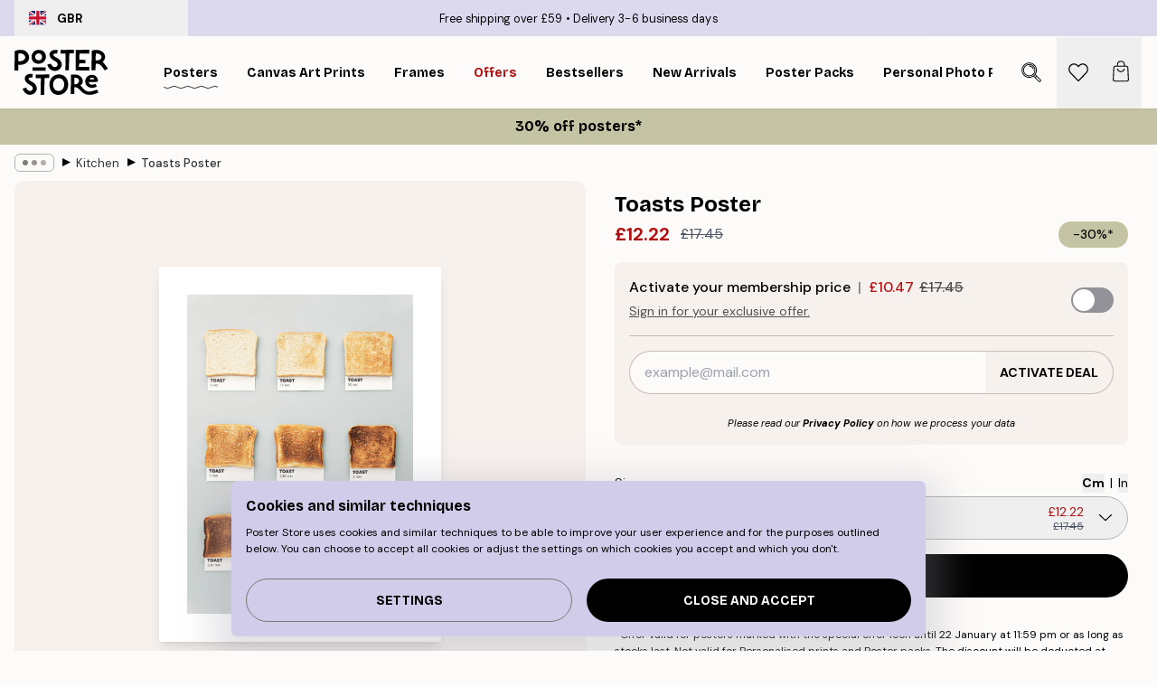

--- FILE ---
content_type: text/html; charset=utf-8
request_url: https://posterstore.co.uk/p/posters-prints/kitchen/toasts-poster/
body_size: 32408
content:
<!DOCTYPE html><html dir="ltr" lang="en"><head><title>Toasts Poster shades of toast kitchen art | Poster Store UK</title><meta name="description" content="Funny kitchen poster showing nine shades of toast with timings from 0 to 3.5 minutes. Perfect for toast lovers ✅ Happy Prices! ✅ Fast Delivery ✅ Free Shipping"/><meta charSet="utf-8"/><meta name="viewport" content="initial-scale=1.0, width=device-width"/><link rel="canonical" href="https://posterstore.co.uk/p/posters-prints/kitchen/toasts-poster/"/><link rel="alternate" hrefLang="en-ie" href="https://posterstore.ie/p/posters-prints/kitchen/toasts-poster/"/><link rel="alternate" hrefLang="no-no" href="https://posterstore.no/p/plakater-posters/kjokken/toasts-poster/"/><link rel="alternate" hrefLang="en-ca" href="https://posterstore.ca/p/posters-prints/kitchen/toasts-poster/"/><link rel="alternate" hrefLang="en-us" href="https://posterstore.com/p/posters-prints/kitchen/toasts-poster/"/><link rel="alternate" hrefLang="en-au" href="https://posterstore.com/au/p/posters-prints/kitchen/toasts-poster/"/><link rel="alternate" hrefLang="ro-ro" href="https://posterstore.com/ro/p/postere/bucatarie/poster-paine-prajita/"/><link rel="alternate" hrefLang="hu-hu" href="https://posterstore.hu/p/falikepek-poszterek/konyha/piritosok-poszter/"/><link rel="alternate" hrefLang="en-hr" href="https://posterstore.eu/p/posters-prints/kitchen/toasts-poster/"/><link rel="alternate" hrefLang="cs-cz" href="https://posterstore.cz/p/plakaty-obrazy/dekorace-kuchyne/devet-odstinu-toustu-plakat/"/><link rel="alternate" hrefLang="en-nz" href="https://posterstore.nz/p/posters-prints/kitchen/toasts-poster/"/><link rel="alternate" hrefLang="ja-jp" href="https://posterstore.jp/p/E3-83-9D-E3-82-B9-E3-82-BF-E3-83-BC/E3-82-AD-E3-83-83-E3-83-81-E3-83-B3--E6-96-99-E7-90-86/%E9%A3%9F%E3%83%91%E3%83%B3%E3%83%88%E3%83%BC%E3%82%B9%E3%83%88-%E3%83%9D%E3%82%B9%E3%82%BF%E3%83%BC/"/><link rel="alternate" hrefLang="ko-kr" href="https://posterstore.kr/p/EC-95-84-ED-8A-B8-EC-9B-8C-ED-81-AC--ED-8F-AC-EC-8A-A4-ED-84-B0/EC-A3-BC-EB-B0-A9--EC-9D-B8-ED-85-8C-EB-A6-AC-EC-96-B4-EC-9A-A9/%ED%86%A0%EC%8A%A4%ED%8A%B8-%ED%8F%AC%EC%8A%A4%ED%84%B0/"/><link rel="alternate" hrefLang="de-de" href="https://posterstore.de/p/bilder-poster/kuche/toasts-poster/"/><link rel="alternate" hrefLang="fr-fr" href="https://posterstore.fr/p/affiches-posters/cuisine/toasts-poster/"/><link rel="alternate" hrefLang="en-gb" href="https://posterstore.co.uk/p/posters-prints/kitchen/toasts-poster/"/><link rel="alternate" hrefLang="sv-se" href="https://posterstore.se/p/tavlor-posters/kokstavlor-kok/toasts-poster/"/><link rel="alternate" hrefLang="da-dk" href="https://posterstore.dk/p/plakater/kokkenplakater/ristet-brod-plakat/"/><link rel="alternate" hrefLang="nl-nl" href="https://posterstore.nl/p/posters/keuken-eetkamer/toasts-poster/"/><link rel="alternate" hrefLang="de-at" href="https://posterstore.at/p/poster/kuche/toasts-poster/"/><link rel="alternate" hrefLang="it-it" href="https://posterstore.it/p/stampe-poster/cucina/toast-poster/"/><link rel="alternate" hrefLang="es-es" href="https://posterstore.es/p/posters/cocina/tostadas-poster/"/><link rel="alternate" hrefLang="nl-be" href="https://posterstore.be/p/posters/keuken-eetkamer/toasts-poster/"/><link rel="alternate" hrefLang="fi-fi" href="https://posterstore.fi/p/julisteet/keittiotaulut/toasts-juliste/"/><link rel="alternate" hrefLang="de-ch" href="https://posterstore.ch/p/bilder-poster/kuche/toasts-poster/"/><link rel="alternate" hrefLang="ar-ae" href="https://posterstore.ae/p/D8-A7-D9-84-D9-84-D9-88-D8-AD-D8-A7-D8-AA--D9-88-D8-A7-D9-84-D9-85-D8-B7-D8-A8-D9-88-D8-B9-D8-A7-D8-AA/D9-84-D9-88-D8-AD-D8-A7-D8-AA--D8-A7-D9-84-D9-85-D8-B7-D8-A8-D8-AE/Toasts-Poster/"/><link rel="alternate" hrefLang="pl-pl" href="https://posterstore.pl/p/plakaty-obrazy/obrazy-do-kuchni/plakat-tosty/"/><link rel="alternate" hrefLang="fr-ca" href="https://posterstore.ca/fr-ca/p/affiches-posters/cuisine/toasts-poster/"/><link rel="alternate" hrefLang="es-us" href="https://posterstore.com/es-us/p/posters/cocina/tostadas-poster/"/><link rel="alternate" hrefLang="it-ch" href="https://posterstore.ch/it-ch/p/stampe-poster/cucina/toast-poster/"/><link rel="alternate" hrefLang="fr-ch" href="https://posterstore.ch/fr-ch/p/affiches-posters/cuisine/toasts-poster/"/><link rel="alternate" hrefLang="fr-be" href="https://posterstore.be/fr-be/p/affiches-posters/cuisine/toasts-poster/"/><link rel="alternate" hrefLang="de-be" href="https://posterstore.be/de-be/p/bilder-poster/kuche/toasts-poster/"/><link rel="alternate" hrefLang="x-default" href="https://posterstore.com/p/posters-prints/kitchen/toasts-poster/"/><meta property="og:description" content="Funny kitchen poster showing nine shades of toast with timings from 0 to 3.5 minutes. Perfect for toast lovers ✅ Happy Prices! ✅ Fast Delivery ✅ Free Shipping"/><meta property="og:url" content="https://posterstore.co.uk/p/posters-prints/kitchen/toasts-poster/"/><meta property="og:site_name" content="Poster Store"/><meta property="og:title" content="Toasts Poster"/><meta property="og:type" content="product"/><meta property="og:image" content="https://media.posterstore.com/site_images/685afaf720f7978d2595c0bd_2025263074_13532-8.jpg"/><link rel="preload" as="image" imageSrcSet="https://media.posterstore.com/site_images/685afaf467a76f972c741e47_1464948025_13532-5.jpg?auto=compress%2Cformat&amp;fit=max&amp;w=16 16w, https://media.posterstore.com/site_images/685afaf467a76f972c741e47_1464948025_13532-5.jpg?auto=compress%2Cformat&amp;fit=max&amp;w=32 32w, https://media.posterstore.com/site_images/685afaf467a76f972c741e47_1464948025_13532-5.jpg?auto=compress%2Cformat&amp;fit=max&amp;w=48 48w, https://media.posterstore.com/site_images/685afaf467a76f972c741e47_1464948025_13532-5.jpg?auto=compress%2Cformat&amp;fit=max&amp;w=64 64w, https://media.posterstore.com/site_images/685afaf467a76f972c741e47_1464948025_13532-5.jpg?auto=compress%2Cformat&amp;fit=max&amp;w=96 96w, https://media.posterstore.com/site_images/685afaf467a76f972c741e47_1464948025_13532-5.jpg?auto=compress%2Cformat&amp;fit=max&amp;w=128 128w, https://media.posterstore.com/site_images/685afaf467a76f972c741e47_1464948025_13532-5.jpg?auto=compress%2Cformat&amp;fit=max&amp;w=256 256w, https://media.posterstore.com/site_images/685afaf467a76f972c741e47_1464948025_13532-5.jpg?auto=compress%2Cformat&amp;fit=max&amp;w=384 384w, https://media.posterstore.com/site_images/685afaf467a76f972c741e47_1464948025_13532-5.jpg?auto=compress%2Cformat&amp;fit=max&amp;w=640 640w, https://media.posterstore.com/site_images/685afaf467a76f972c741e47_1464948025_13532-5.jpg?auto=compress%2Cformat&amp;fit=max&amp;w=750 750w, https://media.posterstore.com/site_images/685afaf467a76f972c741e47_1464948025_13532-5.jpg?auto=compress%2Cformat&amp;fit=max&amp;w=828 828w, https://media.posterstore.com/site_images/685afaf467a76f972c741e47_1464948025_13532-5.jpg?auto=compress%2Cformat&amp;fit=max&amp;w=1080 1080w, https://media.posterstore.com/site_images/685afaf467a76f972c741e47_1464948025_13532-5.jpg?auto=compress%2Cformat&amp;fit=max&amp;w=1200 1200w, https://media.posterstore.com/site_images/685afaf467a76f972c741e47_1464948025_13532-5.jpg?auto=compress%2Cformat&amp;fit=max&amp;w=1920 1920w, https://media.posterstore.com/site_images/685afaf467a76f972c741e47_1464948025_13532-5.jpg?auto=compress%2Cformat&amp;fit=max&amp;w=2048 2048w, https://media.posterstore.com/site_images/685afaf467a76f972c741e47_1464948025_13532-5.jpg?auto=compress%2Cformat&amp;fit=max&amp;w=3840 3840w" imageSizes="100%" fetchpriority="high"/><meta name="next-head-count" content="45"/><link rel="shortcut icon" href="/favicon.ico" type="image/x-icon"/><link rel="mask-icon" href="/mask-icon.svg" color="black"/><link rel="apple-touch-icon" href="/touch-icon.png"/><meta name="theme-color" content="#fff" media="(prefers-color-scheme: light)"/><meta name="theme-color" content="#fff" media="(prefers-color-scheme: dark)"/><meta name="theme-color" content="#fff"/><meta name="google" content="notranslate"/><link rel="preload" href="/_next/static/css/657f7231ada061ae.css" as="style" crossorigin="anonymous"/><link rel="stylesheet" href="/_next/static/css/657f7231ada061ae.css" crossorigin="anonymous" data-n-g=""/><link rel="preload" href="/_next/static/css/bdb19ca02405dbf2.css" as="style" crossorigin="anonymous"/><link rel="stylesheet" href="/_next/static/css/bdb19ca02405dbf2.css" crossorigin="anonymous" data-n-p=""/><noscript data-n-css=""></noscript><script defer="" crossorigin="anonymous" nomodule="" src="/_next/static/chunks/polyfills-42372ed130431b0a.js"></script><script defer="" src="/_next/static/chunks/8329.dfa48f0e2c265c41.js" crossorigin="anonymous"></script><script defer="" src="/_next/static/chunks/8873.117d5ecd85d43cec.js" crossorigin="anonymous"></script><script defer="" src="/_next/static/chunks/6329.a5eba8be85a59fda.js" crossorigin="anonymous"></script><script src="/_next/static/chunks/webpack-43fb8ebc5a5d39b7.js" defer="" crossorigin="anonymous"></script><script src="/_next/static/chunks/framework-ad5a2060caaa3ac5.js" defer="" crossorigin="anonymous"></script><script src="/_next/static/chunks/main-bef785a8afe73322.js" defer="" crossorigin="anonymous"></script><script src="/_next/static/chunks/pages/_app-889321d382498fea.js" defer="" crossorigin="anonymous"></script><script src="/_next/static/chunks/6028-bba8a1ef98af8e53.js" defer="" crossorigin="anonymous"></script><script src="/_next/static/chunks/5224-856ccd605590fadb.js" defer="" crossorigin="anonymous"></script><script src="/_next/static/chunks/3304-ce903fefe3738613.js" defer="" crossorigin="anonymous"></script><script src="/_next/static/chunks/2835-ca6d2bbaeb61665b.js" defer="" crossorigin="anonymous"></script><script src="/_next/static/chunks/7765-9cd804f32efda6e4.js" defer="" crossorigin="anonymous"></script><script src="/_next/static/chunks/657-2a1e21a7c22c816f.js" defer="" crossorigin="anonymous"></script><script src="/_next/static/chunks/9994-61bb6524e31673fa.js" defer="" crossorigin="anonymous"></script><script src="/_next/static/chunks/7229-d100cceba6bac298.js" defer="" crossorigin="anonymous"></script><script src="/_next/static/chunks/pages/p/%5B...slug%5D-58861f648b5a96d5.js" defer="" crossorigin="anonymous"></script><script src="/_next/static/ExOoARwHHML7p0JdvvvQn/_buildManifest.js" defer="" crossorigin="anonymous"></script><script src="/_next/static/ExOoARwHHML7p0JdvvvQn/_ssgManifest.js" defer="" crossorigin="anonymous"></script></head><body class="notranslate" lang="en"><noscript><iframe title="Google Tag Manager" src="https://www.googletagmanager.com/ns.html?id=GTM-T9G5H8D" height="0" width="0" style="display:none;visibility:hidden"></iframe></noscript><div id="__loading-indicator"></div><div id="__next"><script>history.scrollRestoration = "manual"</script><div id="app" data-project="PS" class="__variable_6e5d6a __variable_fc1bc1 font-body flex min-h-full flex-col"><a href="#main" class="visually-hidden">Skip to main content.</a><aside id="status" class="z-40 h-6 px-4 bg-brand-purple/75 w-content:h-10 relative z-40" aria-label="Status bar"><div class="relative flex items-center w-full h-full m-auto max-w-header"><button class="absolute z-10 items-center hidden w-48 h-full py-1 w-content:flex"><div class="relative flex items-center h-full px-4 text-xs uppercase rounded-md hover:bg-brand-purple active:bg-brand-purple ltr:-left-4 rtl:-right-4"><div class="relative flex me-3" style="min-height:15.4px;min-width:19px"><img alt="United Kingdom flag icon" aria-hidden="true" loading="lazy" width="640" height="480" decoding="async" data-nimg="1" class="absolute object-cover w-full h-full" style="color:transparent" src="/_next/static/media/gb.0cf3e220.svg"/></div><div class="flex items-center h-4"><span class="font-bold" title="United Kingdom">GBR</span></div></div></button><span></span><div role="region" aria-label="Announcements" class="w-full h-full flex-1 relative"><ul class="flex w-full flex-center h-full"><li aria-posinset="1" aria-setsize="2" class="transition-opacity absolute w-full overflow-hidden flex flex-center opacity-100" style="transition-duration:500ms"><p class="truncate w-content:scale-90">Free shipping over £59</p></li><li aria-posinset="2" aria-setsize="2" class="transition-opacity absolute w-full overflow-hidden flex flex-center opacity-0 pointer-events-none" style="transition-duration:200ms"><p class="truncate w-content:scale-90">Delivery 3-6 business days</p></li></ul></div></div></aside><header role="banner" class="sticky top-0 z-30" aria-label="Main navigation"><div class="flex h-16 items-center bg-brand-white px-1 shadow-sm lg:h-20 lg:px-4"><nav role="navigation" class="mx-auto flex w-full max-w-header items-center justify-between transition-all duration-500"><a class="flex transition-opacity duration-150 items-center justify-center lg:justify-start active:hover:opacity-60 active:hover:delay-0 active:hover:transition-none lg:w-[165px] max-w-content opacity-0" aria-current="false" href="https://posterstore.co.uk/"><img alt="Poster Store logo" loading="lazy" width="1143" height="557" decoding="async" data-nimg="1" class="lg:h-[50px] h-[32px] lg:my-4 w-auto lg:m-0 m-auto transition-opacity opacity-100 delay-300 lg:delay-500 w-content:delay-0 transition-opacity duration-500 opacity-100 delay-300" style="color:transparent" src="/_next/static/media/logo.efc2cd70.svg"/></a><section id="synapse-popover-group-Rqhr6" aria-label="Site navigation" class="hide-scrollbar me-4 hidden flex-1 overflow-x-auto lg:flex"><div class="group static" data-ph="top-nav"><a class="popover-button flex flex-center flex items-center capitalize font-display font-bold tracking-[0.5px] lg:tracking-[0.56px] text-xs lg:text-sm h-20 px-2.5 lg:px-4 whitespace-nowrap transition-colors duration-300 button-tertiary-active !ps-0" id="synapse-popover-R6qhr6-button" aria-expanded="false" href="https://posterstore.co.uk/posters-prints/"><span class="relative flex h-full items-center"><span class="relative tracking-normal">Posters<div class="absolute" style="overflow:hidden;background-image:url(&#x27;data:image/svg+xml;utf8,&lt;svg xmlns=&quot;http://www.w3.org/2000/svg&quot; viewBox=&quot;0 0 100 20&quot; preserveAspectRatio=&quot;none&quot;&gt;&lt;path d=&quot;M0,10 Q25,0 50,10 T100,10&quot; fill=&quot;none&quot; stroke=&quot;%23000&quot; stroke-width=&quot;4&quot; /&gt;&lt;/svg&gt;&#x27;);background-repeat:repeat-x;background-position:center;background-size:15px 5px;width:100%;height:10px;opacity:1"></div></span></span></a></div><div class="group static" data-ph="top-nav"><a class="popover-button flex flex-center flex items-center capitalize font-display font-bold tracking-[0.5px] lg:tracking-[0.56px] text-xs lg:text-sm h-20 px-2.5 lg:px-4 whitespace-nowrap transition-colors duration-300 button-tertiary-active" id="synapse-popover-Raqhr6-button" aria-expanded="false" href="https://posterstore.co.uk/canvas/"><span class="relative flex h-full items-center"><span class="relative tracking-normal">Canvas Art Prints<div class="absolute !opacity-0 group-hover:!opacity-50" style="overflow:hidden;background-image:url(&#x27;data:image/svg+xml;utf8,&lt;svg xmlns=&quot;http://www.w3.org/2000/svg&quot; viewBox=&quot;0 0 100 20&quot; preserveAspectRatio=&quot;none&quot;&gt;&lt;path d=&quot;M0,10 Q25,0 50,10 T100,10&quot; fill=&quot;none&quot; stroke=&quot;%23000&quot; stroke-width=&quot;4&quot; /&gt;&lt;/svg&gt;&#x27;);background-repeat:repeat-x;background-position:center;background-size:15px 5px;width:100%;height:10px;opacity:1"></div></span></span></a></div><div class="group static" data-ph="top-nav"><a class="popover-button flex flex-center flex items-center capitalize font-display font-bold tracking-[0.5px] lg:tracking-[0.56px] text-xs lg:text-sm h-20 px-2.5 lg:px-4 whitespace-nowrap transition-colors duration-300 button-tertiary-active" id="synapse-popover-Reqhr6-button" aria-expanded="false" href="https://posterstore.co.uk/picture-frames/"><span class="relative flex h-full items-center"><span class="relative tracking-normal">Frames<div class="absolute !opacity-0 group-hover:!opacity-50" style="overflow:hidden;background-image:url(&#x27;data:image/svg+xml;utf8,&lt;svg xmlns=&quot;http://www.w3.org/2000/svg&quot; viewBox=&quot;0 0 100 20&quot; preserveAspectRatio=&quot;none&quot;&gt;&lt;path d=&quot;M0,10 Q25,0 50,10 T100,10&quot; fill=&quot;none&quot; stroke=&quot;%23000&quot; stroke-width=&quot;4&quot; /&gt;&lt;/svg&gt;&#x27;);background-repeat:repeat-x;background-position:center;background-size:15px 5px;width:100%;height:10px;opacity:1"></div></span></span></a></div><div class="group" data-ph="top-nav"><a class="popover-button flex flex-center flex items-center capitalize font-display font-bold tracking-[0.5px] lg:tracking-[0.56px] text-xs lg:text-sm h-20 px-2.5 lg:px-4 whitespace-nowrap transition-colors duration-300 button-tertiary-active text-urgent" id="synapse-popover-Riqhr6-button" aria-expanded="false" aria-controls="synapse-popover-Riqhr6" href="https://posterstore.co.uk/sale/"><span class="relative">Offers<div class="absolute !opacity-0 group-hover:!opacity-50" style="overflow:hidden;background-image:url(&#x27;data:image/svg+xml;utf8,&lt;svg xmlns=&quot;http://www.w3.org/2000/svg&quot; viewBox=&quot;0 0 100 20&quot; preserveAspectRatio=&quot;none&quot;&gt;&lt;path d=&quot;M0,10 Q25,0 50,10 T100,10&quot; fill=&quot;none&quot; stroke=&quot;%23B21010&quot; stroke-width=&quot;4&quot; /&gt;&lt;/svg&gt;&#x27;);background-repeat:repeat-x;background-position:center;background-size:15px 5px;width:100%;height:10px;opacity:1"></div></span></a></div><div class="group" data-ph="top-nav"><a class="popover-button flex flex-center flex items-center capitalize font-display font-bold tracking-[0.5px] lg:tracking-[0.56px] text-xs lg:text-sm h-20 px-2.5 lg:px-4 whitespace-nowrap transition-colors duration-300 button-tertiary-active" id="synapse-popover-Rmqhr6-button" aria-expanded="false" aria-controls="synapse-popover-Rmqhr6" href="https://posterstore.co.uk/posters-prints/bestseller-art-prints/"><span class="relative">Bestsellers<div class="absolute !opacity-0 group-hover:!opacity-50" style="overflow:hidden;background-image:url(&#x27;data:image/svg+xml;utf8,&lt;svg xmlns=&quot;http://www.w3.org/2000/svg&quot; viewBox=&quot;0 0 100 20&quot; preserveAspectRatio=&quot;none&quot;&gt;&lt;path d=&quot;M0,10 Q25,0 50,10 T100,10&quot; fill=&quot;none&quot; stroke=&quot;%23000&quot; stroke-width=&quot;4&quot; /&gt;&lt;/svg&gt;&#x27;);background-repeat:repeat-x;background-position:center;background-size:15px 5px;width:100%;height:10px;opacity:1"></div></span></a></div><div class="group" data-ph="top-nav"><a class="popover-button flex flex-center flex items-center capitalize font-display font-bold tracking-[0.5px] lg:tracking-[0.56px] text-xs lg:text-sm h-20 px-2.5 lg:px-4 whitespace-nowrap transition-colors duration-300 button-tertiary-active" id="synapse-popover-Rqqhr6-button" aria-expanded="false" aria-controls="synapse-popover-Rqqhr6" href="https://posterstore.co.uk/posters-prints/new-arrival-prints/"><span class="relative">New Arrivals<div class="absolute !opacity-0 group-hover:!opacity-50" style="overflow:hidden;background-image:url(&#x27;data:image/svg+xml;utf8,&lt;svg xmlns=&quot;http://www.w3.org/2000/svg&quot; viewBox=&quot;0 0 100 20&quot; preserveAspectRatio=&quot;none&quot;&gt;&lt;path d=&quot;M0,10 Q25,0 50,10 T100,10&quot; fill=&quot;none&quot; stroke=&quot;%23000&quot; stroke-width=&quot;4&quot; /&gt;&lt;/svg&gt;&#x27;);background-repeat:repeat-x;background-position:center;background-size:15px 5px;width:100%;height:10px;opacity:1"></div></span></a></div><div class="group" data-ph="top-nav"><a class="popover-button flex flex-center flex items-center capitalize font-display font-bold tracking-[0.5px] lg:tracking-[0.56px] text-xs lg:text-sm h-20 px-2.5 lg:px-4 whitespace-nowrap transition-colors duration-300 button-tertiary-active" id="synapse-popover-Ruqhr6-button" aria-expanded="false" aria-controls="synapse-popover-Ruqhr6" href="https://posterstore.co.uk/posters-prints/poster-packs/"><span class="relative">Poster Packs<div class="absolute !opacity-0 group-hover:!opacity-50" style="overflow:hidden;background-image:url(&#x27;data:image/svg+xml;utf8,&lt;svg xmlns=&quot;http://www.w3.org/2000/svg&quot; viewBox=&quot;0 0 100 20&quot; preserveAspectRatio=&quot;none&quot;&gt;&lt;path d=&quot;M0,10 Q25,0 50,10 T100,10&quot; fill=&quot;none&quot; stroke=&quot;%23000&quot; stroke-width=&quot;4&quot; /&gt;&lt;/svg&gt;&#x27;);background-repeat:repeat-x;background-position:center;background-size:15px 5px;width:100%;height:10px;opacity:1"></div></span></a></div><div class="group" data-ph="top-nav"><a class="popover-button flex flex-center flex items-center capitalize font-display font-bold tracking-[0.5px] lg:tracking-[0.56px] text-xs lg:text-sm h-20 px-2.5 lg:px-4 whitespace-nowrap transition-colors duration-300 button-tertiary-active" id="synapse-popover-R12qhr6-button" aria-expanded="false" aria-controls="synapse-popover-R12qhr6" href="https://posterstore.co.uk/artwork/"><span class="relative">Personal Photo Prints<div class="absolute !opacity-0 group-hover:!opacity-50" style="overflow:hidden;background-image:url(&#x27;data:image/svg+xml;utf8,&lt;svg xmlns=&quot;http://www.w3.org/2000/svg&quot; viewBox=&quot;0 0 100 20&quot; preserveAspectRatio=&quot;none&quot;&gt;&lt;path d=&quot;M0,10 Q25,0 50,10 T100,10&quot; fill=&quot;none&quot; stroke=&quot;%23000&quot; stroke-width=&quot;4&quot; /&gt;&lt;/svg&gt;&#x27;);background-repeat:repeat-x;background-position:center;background-size:15px 5px;width:100%;height:10px;opacity:1"></div></span></a></div><div class="group" data-ph="top-nav"><a class="popover-button flex flex-center flex items-center capitalize font-display font-bold tracking-[0.5px] lg:tracking-[0.56px] text-xs lg:text-sm h-20 px-2.5 lg:px-4 whitespace-nowrap transition-colors duration-300 button-tertiary-active" id="synapse-popover-R16qhr6-button" aria-expanded="false" aria-controls="synapse-popover-R16qhr6" href="https://posterstore.co.uk/g/gallery-wall-inspiration/"><span class="relative">Gallery walls<div class="absolute !opacity-0 group-hover:!opacity-50" style="overflow:hidden;background-image:url(&#x27;data:image/svg+xml;utf8,&lt;svg xmlns=&quot;http://www.w3.org/2000/svg&quot; viewBox=&quot;0 0 100 20&quot; preserveAspectRatio=&quot;none&quot;&gt;&lt;path d=&quot;M0,10 Q25,0 50,10 T100,10&quot; fill=&quot;none&quot; stroke=&quot;%23000&quot; stroke-width=&quot;4&quot; /&gt;&lt;/svg&gt;&#x27;);background-repeat:repeat-x;background-position:center;background-size:15px 5px;width:100%;height:10px;opacity:1"></div></span></a></div><div class="group" data-ph="top-nav"><a class="popover-button flex flex-center flex items-center capitalize font-display font-bold tracking-[0.5px] lg:tracking-[0.56px] text-xs lg:text-sm h-20 px-2.5 lg:px-4 whitespace-nowrap transition-colors duration-300 button-tertiary-active" id="synapse-popover-R1aqhr6-button" aria-expanded="false" aria-controls="synapse-popover-R1aqhr6" href="https://posterstore.co.uk/how-to-create-your-perfect-gallery-wall/"><span class="relative">How to Guide<div class="absolute !opacity-0 group-hover:!opacity-50" style="overflow:hidden;background-image:url(&#x27;data:image/svg+xml;utf8,&lt;svg xmlns=&quot;http://www.w3.org/2000/svg&quot; viewBox=&quot;0 0 100 20&quot; preserveAspectRatio=&quot;none&quot;&gt;&lt;path d=&quot;M0,10 Q25,0 50,10 T100,10&quot; fill=&quot;none&quot; stroke=&quot;%23000&quot; stroke-width=&quot;4&quot; /&gt;&lt;/svg&gt;&#x27;);background-repeat:repeat-x;background-position:center;background-size:15px 5px;width:100%;height:10px;opacity:1"></div></span></a></div></section></nav></div></header><button class="w-full"><aside aria-labelledby="synapse-promotional-banner-R31r6-title" class="flex flex-col flex-center text-center py-2 px-4 z-20 relative group" style="background:#c4c4a4;color:#000"><div class="max-w-header relative w-full"><div class="flex flex-col px-8"><span id="synapse-promotional-banner-R31r6-title" class="h3">30% off posters*</span></div></div></aside></button><span></span><main id="main" class="flex-1"><script type="application/ld+json">{
        "@context": "http://schema.org/",
        "@type": "Product",
        "name": "Toasts Poster",
        "description": "A funny kitchen poster of nine slices of toast in different shades on a grey background. The notes under the toast slices show how long the toast was in the toaster. What type of toast do you prefer? Are you more of a soft or crispy toast fan?  The poster has a printed white margin that frames the design.",
        "sku": "13532",
        "image": "https://media.posterstore.com/site_images/685afaf720f7978d2595c0bd_2025263074_13532-8.jpg",
        "url": "https://posterstore.co.uk/posters-prints/kitchen/toasts-poster/",
        "brand": {
          "@type": "Brand",
          "name": "Poster Store"
        },
        "offers": [
          {
              "@type": "Offer",
              "sku": "13532-5",
              "name": "Toasts Poster 30x40 cm",
              "url": "https://posterstore.co.uk/posters-prints/kitchen/toasts-poster/",
              "priceSpecification": [{"@type":"UnitPriceSpecification","price":12.22,"priceCurrency":"GBP"},{"@type":"UnitPriceSpecification","priceType":"https://schema.org/StrikethroughPrice","price":17.45,"priceCurrency":"GBP"},{"@type":"UnitPriceSpecification","price":10.47,"priceCurrency":"GBP","validForMemberTier":{"@type":"MemberProgramTier"}}],
              "itemCondition": "http://schema.org/NewCondition",
              "availability": "http://schema.org/InStock"
            },{
              "@type": "Offer",
              "sku": "13532-8",
              "name": "Toasts Poster 50x70 cm",
              "url": "https://posterstore.co.uk/posters-prints/kitchen/toasts-poster/",
              "priceSpecification": [{"@type":"UnitPriceSpecification","price":19.57,"priceCurrency":"GBP"},{"@type":"UnitPriceSpecification","priceType":"https://schema.org/StrikethroughPrice","price":27.95,"priceCurrency":"GBP"},{"@type":"UnitPriceSpecification","price":16.77,"priceCurrency":"GBP","validForMemberTier":{"@type":"MemberProgramTier"}}],
              "itemCondition": "http://schema.org/NewCondition",
              "availability": "http://schema.org/InStock"
            }
        ]
      }</script><div class="relative mx-auto mb-12 lg:bg-transparent lg:px-4"><div class="mx-auto max-w-header"><nav id="breadcrumbs" class="flex items-center w-full overflow-x-auto hide-scrollbar mask-x-scroll py-2 px-4 lg:-mx-4" aria-label="Breadcrumb" data-ph="breadcrumbs"><div class="sticky start-0 z-10 flex items-center transition-opacity duration-150 shrink-0 opacity-100 delay-150"><div role="presentation" class="flex flex-center h-5 px-2 rounded-md me-2 border border-brand-500"><div class="rounded-full bg-black me-1 last:me-0" style="height:6px;width:6px;opacity:calc(0.5 - 0 * 0.1)"></div><div class="rounded-full bg-black me-1 last:me-0" style="height:6px;width:6px;opacity:calc(0.5 - 1 * 0.1)"></div><div class="rounded-full bg-black me-1 last:me-0" style="height:6px;width:6px;opacity:calc(0.5 - 2 * 0.1)"></div></div><div role="separator" aria-orientation="vertical" class="relative font-bold -top-px text-md start-px rtl-mirror">▸</div></div><ol class="flex flex-nowrap ps-1 ms-2" style="transform:translate3d(0px, 0px, 0px)"><li class="flex flex-nowrap mx-1 transition-opacity group duration-300 ltr:first:-ml-3 rtl:first:-mr-3 opacity-0 pointer-events-none"><a class="flex items-center me-2 group-last:me-0 whitespace-nowrap hover:underline truncate text-black/80 text-xs button-tertiary-active duration-300 transition-colors" tabindex="0" style="max-width:15rem" href="https://posterstore.co.uk/">Poster Store</a><div role="separator" aria-orientation="vertical" class="relative font-bold -top-px text-md start-px rtl-mirror">▸</div></li><li class="flex flex-nowrap mx-1 transition-opacity group duration-300 ltr:first:-ml-3 rtl:first:-mr-3 opacity-0 pointer-events-none"><a class="flex items-center me-2 group-last:me-0 whitespace-nowrap hover:underline truncate text-black/80 text-xs button-tertiary-active duration-300 transition-colors" tabindex="0" style="max-width:15rem" href="https://posterstore.co.uk/posters-prints/">Posters</a><div role="separator" aria-orientation="vertical" class="relative font-bold -top-px text-md start-px rtl-mirror">▸</div></li><li class="flex flex-nowrap mx-1 transition-opacity group duration-300 ltr:first:-ml-3 rtl:first:-mr-3 opacity-100"><a class="flex items-center me-2 group-last:me-0 whitespace-nowrap hover:underline truncate text-black/80 text-xs button-tertiary-active duration-300 transition-colors" tabindex="0" style="max-width:15rem" href="https://posterstore.co.uk/posters-prints/kitchen/">Kitchen</a><div role="separator" aria-orientation="vertical" class="relative font-bold -top-px text-md start-px rtl-mirror">▸</div></li><li class="flex flex-nowrap mx-1 transition-opacity group duration-300 ltr:first:-ml-3 rtl:first:-mr-3 opacity-100"><a class="flex items-center me-2 group-last:me-0 whitespace-nowrap hover:underline truncate font-medium pe-3 text-black/80 text-xs button-tertiary-active duration-300 transition-colors" aria-current="page" tabindex="0" style="max-width:15rem" href="https://posterstore.co.uk/p/posters-prints/kitchen/toasts-poster/">Toasts Poster</a></li></ol></nav></div><div class="relative z-20 m-auto flex h-full max-w-header flex-col items-start lg:flex-row"><div class="h-full w-full min-w-[50%] lg:sticky lg:top-[94px] lg:w-1/2 xl:w-full"><div class="relative mx-4 ms-0 flex h-full" aria-label="Product images"><div class="hide-scrollbar me-4 ms-4 w-14 flex-col overflow-y-auto pe-1 transition-opacity duration-300 ease-in-out xs:w-16 sm:w-20 md:w-32 lg:ms-0 lg:w-20 xl:w-40 2xl:me-6 2xl:w-48 hidden opacity-0 mask-y-scroll" style="max-height:0"><div class="h-px"></div><button class="relative mb-4 h-0 w-full bg-white last:mb-0" disabled="" aria-label="Show image 1" aria-controls="synapse-product-photoswipe-thumbnail-slider-R38ab6-container" aria-owns="synapse-product-photoswipe-thumbnail-slider-R38ab6-slide-0" aria-current="true" style="padding-bottom:133.35%"><img alt="A poster displaying nine slices of toast from very light to very dark, each labeled with a toasting time." loading="lazy" decoding="async" data-nimg="fill" style="position:absolute;height:100%;width:100%;left:0;top:0;right:0;bottom:0;color:transparent;max-width:100%;background-size:cover;background-position:50% 50%;background-repeat:no-repeat;background-image:url(&quot;data:image/svg+xml;charset=utf-8,%3Csvg xmlns=&#x27;http://www.w3.org/2000/svg&#x27; %3E%3Cfilter id=&#x27;b&#x27; color-interpolation-filters=&#x27;sRGB&#x27;%3E%3CfeGaussianBlur stdDeviation=&#x27;20&#x27;/%3E%3CfeColorMatrix values=&#x27;1 0 0 0 0 0 1 0 0 0 0 0 1 0 0 0 0 0 100 -1&#x27; result=&#x27;s&#x27;/%3E%3CfeFlood x=&#x27;0&#x27; y=&#x27;0&#x27; width=&#x27;100%25&#x27; height=&#x27;100%25&#x27;/%3E%3CfeComposite operator=&#x27;out&#x27; in=&#x27;s&#x27;/%3E%3CfeComposite in2=&#x27;SourceGraphic&#x27;/%3E%3CfeGaussianBlur stdDeviation=&#x27;20&#x27;/%3E%3C/filter%3E%3Cimage width=&#x27;100%25&#x27; height=&#x27;100%25&#x27; x=&#x27;0&#x27; y=&#x27;0&#x27; preserveAspectRatio=&#x27;none&#x27; style=&#x27;filter: url(%23b);&#x27; href=&#x27;[data-uri]&#x27;/%3E%3C/svg%3E&quot;)" sizes="100vw" srcSet="https://media.posterstore.com/site_images/685afaf467a76f972c741e47_1464948025_13532-5.jpg?auto=compress%2Cformat&amp;fit=max&amp;w=640 640w, https://media.posterstore.com/site_images/685afaf467a76f972c741e47_1464948025_13532-5.jpg?auto=compress%2Cformat&amp;fit=max&amp;w=750 750w, https://media.posterstore.com/site_images/685afaf467a76f972c741e47_1464948025_13532-5.jpg?auto=compress%2Cformat&amp;fit=max&amp;w=828 828w, https://media.posterstore.com/site_images/685afaf467a76f972c741e47_1464948025_13532-5.jpg?auto=compress%2Cformat&amp;fit=max&amp;w=1080 1080w, https://media.posterstore.com/site_images/685afaf467a76f972c741e47_1464948025_13532-5.jpg?auto=compress%2Cformat&amp;fit=max&amp;w=1200 1200w, https://media.posterstore.com/site_images/685afaf467a76f972c741e47_1464948025_13532-5.jpg?auto=compress%2Cformat&amp;fit=max&amp;w=1920 1920w, https://media.posterstore.com/site_images/685afaf467a76f972c741e47_1464948025_13532-5.jpg?auto=compress%2Cformat&amp;fit=max&amp;w=2048 2048w, https://media.posterstore.com/site_images/685afaf467a76f972c741e47_1464948025_13532-5.jpg?auto=compress%2Cformat&amp;fit=max&amp;w=3840 3840w" src="https://media.posterstore.com/site_images/685afaf467a76f972c741e47_1464948025_13532-5.jpg?auto=compress%2Cformat&amp;fit=max&amp;w=3840"/><div class="absolute left-0 top-0 h-full w-full bg-black transition-opacity duration-150 opacity-25"></div></button><div class="h-px"></div></div><div id="synapse-product-photoswipe-thumbnail-slider-R38ab6-container" class="w-full flex-1 overflow-hidden ms-4 lg:ms-0"><section aria-label="Product images" class="flex flex-col justify-center"><h2 class="w-full px-4 mb-2 text-center h3 visually-hidden">Product images</h2><div class="flex w-full items-center"><ul id="synapse-slider-R3b8ab6" class="flex-1 grid hide-scrollbar no-highlight overscroll-x-contain transition-opacity drag-safe-area duration-300 justify-center overflow-x-auto opacity-0 pointer-events-none" style="gap:16px;grid-auto-flow:column;scroll-padding:0;grid-auto-columns:calc(100% - 0px - 0px)"><li id="synapse-slider-R3b8ab6-slide-1" class="scroll-snap-start flex flex-center"><div class="flex flex-1 h-full relative flex-center min-w-0 rounded-xl bg-brand-ivory-300"><a id="synapse-product-photoswipe-thumbnail-slider-R38ab6-slide-0" class="flex relative flex-center w-full h-full mx-1 overflow-hidden lg:max-h-screen lg:min-h-[545px!important] xl:min-h-[600px!important] max-w-[320px] md:max-w-[438px] lg:max-w-[981px] min-w-[160px] lg:min-w-[390px] xl:min-w-[438px] px-[10%] py-[15%]" style="width:calc(74.99062617172854vh - 0px)" href="https://media.posterstore.com/site_images/685afaf467a76f972c741e47_1464948025_13532-5.jpg" data-pswp-width="2000" data-pswp-height="2667" rel="noreferrer" target="_blank" data-photoswipe-item="true"><div class="relative h-0 w-full" style="padding-bottom:133.35%"><div class="absolute h-full w-full overflow-hidden bg-white object-contain shadow-md md:shadow-lg"><img alt="A poster displaying nine slices of toast from very light to very dark, each labeled with a toasting time." fetchpriority="high" decoding="async" data-nimg="fill" class="z-10" style="position:absolute;height:100%;width:100%;left:0;top:0;right:0;bottom:0;color:transparent;max-width:100%;background-size:cover;background-position:50% 50%;background-repeat:no-repeat;background-image:url(&quot;data:image/svg+xml;charset=utf-8,%3Csvg xmlns=&#x27;http://www.w3.org/2000/svg&#x27; %3E%3Cfilter id=&#x27;b&#x27; color-interpolation-filters=&#x27;sRGB&#x27;%3E%3CfeGaussianBlur stdDeviation=&#x27;20&#x27;/%3E%3CfeColorMatrix values=&#x27;1 0 0 0 0 0 1 0 0 0 0 0 1 0 0 0 0 0 100 -1&#x27; result=&#x27;s&#x27;/%3E%3CfeFlood x=&#x27;0&#x27; y=&#x27;0&#x27; width=&#x27;100%25&#x27; height=&#x27;100%25&#x27;/%3E%3CfeComposite operator=&#x27;out&#x27; in=&#x27;s&#x27;/%3E%3CfeComposite in2=&#x27;SourceGraphic&#x27;/%3E%3CfeGaussianBlur stdDeviation=&#x27;20&#x27;/%3E%3C/filter%3E%3Cimage width=&#x27;100%25&#x27; height=&#x27;100%25&#x27; x=&#x27;0&#x27; y=&#x27;0&#x27; preserveAspectRatio=&#x27;none&#x27; style=&#x27;filter: url(%23b);&#x27; href=&#x27;[data-uri]&#x27;/%3E%3C/svg%3E&quot;)" sizes="100%" srcSet="https://media.posterstore.com/site_images/685afaf467a76f972c741e47_1464948025_13532-5.jpg?auto=compress%2Cformat&amp;fit=max&amp;w=16 16w, https://media.posterstore.com/site_images/685afaf467a76f972c741e47_1464948025_13532-5.jpg?auto=compress%2Cformat&amp;fit=max&amp;w=32 32w, https://media.posterstore.com/site_images/685afaf467a76f972c741e47_1464948025_13532-5.jpg?auto=compress%2Cformat&amp;fit=max&amp;w=48 48w, https://media.posterstore.com/site_images/685afaf467a76f972c741e47_1464948025_13532-5.jpg?auto=compress%2Cformat&amp;fit=max&amp;w=64 64w, https://media.posterstore.com/site_images/685afaf467a76f972c741e47_1464948025_13532-5.jpg?auto=compress%2Cformat&amp;fit=max&amp;w=96 96w, https://media.posterstore.com/site_images/685afaf467a76f972c741e47_1464948025_13532-5.jpg?auto=compress%2Cformat&amp;fit=max&amp;w=128 128w, https://media.posterstore.com/site_images/685afaf467a76f972c741e47_1464948025_13532-5.jpg?auto=compress%2Cformat&amp;fit=max&amp;w=256 256w, https://media.posterstore.com/site_images/685afaf467a76f972c741e47_1464948025_13532-5.jpg?auto=compress%2Cformat&amp;fit=max&amp;w=384 384w, https://media.posterstore.com/site_images/685afaf467a76f972c741e47_1464948025_13532-5.jpg?auto=compress%2Cformat&amp;fit=max&amp;w=640 640w, https://media.posterstore.com/site_images/685afaf467a76f972c741e47_1464948025_13532-5.jpg?auto=compress%2Cformat&amp;fit=max&amp;w=750 750w, https://media.posterstore.com/site_images/685afaf467a76f972c741e47_1464948025_13532-5.jpg?auto=compress%2Cformat&amp;fit=max&amp;w=828 828w, https://media.posterstore.com/site_images/685afaf467a76f972c741e47_1464948025_13532-5.jpg?auto=compress%2Cformat&amp;fit=max&amp;w=1080 1080w, https://media.posterstore.com/site_images/685afaf467a76f972c741e47_1464948025_13532-5.jpg?auto=compress%2Cformat&amp;fit=max&amp;w=1200 1200w, https://media.posterstore.com/site_images/685afaf467a76f972c741e47_1464948025_13532-5.jpg?auto=compress%2Cformat&amp;fit=max&amp;w=1920 1920w, https://media.posterstore.com/site_images/685afaf467a76f972c741e47_1464948025_13532-5.jpg?auto=compress%2Cformat&amp;fit=max&amp;w=2048 2048w, https://media.posterstore.com/site_images/685afaf467a76f972c741e47_1464948025_13532-5.jpg?auto=compress%2Cformat&amp;fit=max&amp;w=3840 3840w" src="https://media.posterstore.com/site_images/685afaf467a76f972c741e47_1464948025_13532-5.jpg?auto=compress%2Cformat&amp;fit=max&amp;w=3840"/></div></div></a></div></li></ul></div></section></div></div></div><section class="relative z-10 flex h-full w-full flex-col bg-brand-white px-4 pt-3 lg:sticky lg:w-1/2 xl:min-w-[600px]"><div class="relative pt-3 lg:-mt-3 lg:pt-2"><h1 class="sm:h1 h2 my-1 leading-7 mr-20">Toasts Poster</h1></div><div class="mb-4"><div class="relative flex items-center justify-between"><span class="flex items-center text-lg"><ins class="text-urgent font-bold" aria-label="Sale price: £12.22">£12.22</ins><del class="text-md self-center text-gray-600 ms-3" aria-label="Original price: £17.45">£17.45</del></span><div class="flex items-center"><div class="flex flex-wrap items-baseline gap-2"><span class="text-center font-medium py-1 px-4 font-medium !rounded-full ms-2" style="background-color:#c4c4a4;color:#000">-30%*</span></div></div></div></div><div class="bg-brand-ivory-300 mb-8 overflow-hidden rounded-lg"><button disabled="" class="bg-brand-ivory-300 relative w-full text-left"><div class="flex items-center justify-between p-3 sm:p-4"><div><h3 id="synapse-code-activation-Rt8ab6" class="text-md mb-1 flex flex-1 flex-col font-medium sm:flex-row">Activate your membership price<span class="text-md sm:ms-2"><span class="text-brand-700 me-2 hidden sm:inline-block">|</span><ins class="text-urgent">£10.47</ins><del class="text-brand-900 ms-1.5">£17.45</del></span></h3><p class="text-brand-900 flex flex-1 items-center text-start underline opacity-0">Sign in for your exclusive offer.</p></div><div class="ms-4 mt-0.5 shrink-0"><div class="relative w-auto"></div></div></div></button></div><div class="relative flex flex-col"><div role="radiogroup" class="sm:block hidden absolute top-0 end-0 z-10" aria-label="Measurement system"><button type="button" class="duration-300 transition-colors button-tertiary-active font-bold" name="measurement-system" role="radio" aria-checked="true" value="Cm">Cm</button><span role="separator" aria-orientation="vertical" class="mx-0.5"> | </span><button type="button" class="duration-300 transition-colors button-tertiary-active" name="measurement-system" role="radio" aria-checked="false" value="In">In</button></div><div class="flex"><div class="relative flex flex-col w-full mb-4"><label id="synapse-select-R59d8ab6-label" class="pb-1 text-sm w-max" for="synapse-select-R59d8ab6-expander">Size</label><div class="relative"><button type="button" id="synapse-select-R59d8ab6-expander" class="min-h-[3rem] ps-4 text-md text-black focus:border-select transition-colors duration-200 rounded-3xl w-full border border-brand-500 flex items-center border z-20" aria-haspopup="listbox" aria-expanded="false" aria-labelledby="synapse-select-R59d8ab6-label"><div class="flex items-center justify-between flex-1 w-full min-w-0 overflow-hidden text-start"><span id="synapse-select-R59d8ab6-placeholder" class="me-2 text-gray-500">Select an option...</span></div><div class="flex h-full flex-center w-12"><img alt="Down arrow icon" aria-hidden="true" loading="lazy" width="1000" height="535" decoding="async" data-nimg="1" style="color:transparent;height:calc(14 / 1.67);width:14px" src="/_next/static/media/arrow-down-thin.1cbf503a.svg"/></div></button><ul id="synapse-select-R59d8ab6" role="listbox" tabindex="-1" aria-labelledby="synapse-select-R59d8ab6-label" aria-describedby="synapse-select-R59d8ab6-value" aria-hidden="true" class="flex flex-col min-w-full sm:absolute !opacity-0" style="top:calc(100% - 1px)"><li id="synapse-select-R59d8ab6-option-1" role="option" aria-labelledby="synapse-select-R59d8ab6-option-1-value" aria-selected="true" aria-posinset="1" aria-setsize="2" aria-hidden="true" class="sm:last:mb-0 hover:bg-brand-ivory-300 active:bg-brand-ivory-300 active:duration-0 transition-colors duration-300 group mt-2 mx-2 last:mb-4 rounded-2xl  flex items-center"><button type="button" class="flex items-center justify-between min-w-0 text-start disabled:hover:bg-transparent text-black text-md sm:h-10 gap-2 min-h-[2.75rem] flex-1 px-3 pe-14 sm:pe-12" disabled=""><div class="flex flex-col"><span>30x40 cm</span></div><span class="text-sm flex flex-col"><ins class="text-end text-urgent -mb-1" aria-label="Sale price: £12.22">£12.22</ins><del class="text-gray-600 ms-1 text-tiny text-end" aria-label="Original price: £17.45">£17.45</del></span></button><div class="absolute flex border pointer-events-none flex-center border-black rounded-full w-5 h-5 sm:end-3 end-4" style="margin-inline-end:2px"><div class="w-2 h-2 rounded-full" style="background-color:#4A7C61"></div></div></li><li id="synapse-select-R59d8ab6-option-2" role="option" aria-labelledby="synapse-select-R59d8ab6-option-2-value" aria-selected="false" aria-posinset="2" aria-setsize="2" aria-hidden="true" class="sm:last:mb-0 hover:bg-brand-ivory-300 active:bg-brand-ivory-300 active:duration-0 transition-colors duration-300 group mt-2 mx-2 last:mb-4 rounded-2xl  flex items-center"><button type="button" class="flex items-center justify-between min-w-0 text-start disabled:hover:bg-transparent text-black text-md sm:h-10 gap-2 min-h-[2.75rem] flex-1 px-3 pe-14 sm:pe-12" disabled=""><div class="flex flex-col"><span>50x70 cm</span></div><span class="text-sm flex flex-col"><ins class="text-end text-urgent -mb-1" aria-label="Sale price: £19.57">£19.57</ins><del class="text-gray-600 ms-1 text-tiny text-end" aria-label="Original price: £27.95">£27.95</del></span></button><div class="absolute flex border pointer-events-none flex-center border-black rounded-full w-5 h-5 sm:end-3 end-4" style="margin-inline-end:2px"></div></li></ul></div></div></div></div><div class="sticky bottom-0 left-0 z-10 h-xs:static lg:static lg:z-auto px-0 lg:w-full lg:mx-0 w-full"><button class="relative mb-4 button button-primary" data-ph="pdp-add-to-cart">Add to basket<!-- --> </button><span></span></div><span></span><div role="progressbar" class="overflow-hidden rounded-full h-auto w-full rounded-none relative flex mb-4" aria-valuemin="0" aria-valuenow="0" aria-valuemax="9999" style="background-color:rgba(196, 196, 164, 0.7)"><div class="h-full max-w-full -z-10 absolute ease-in-out" style="width:0%;transition-property:width;transition-duration:750ms;background-color:#c4c4a4"></div></div><p class="mb-2 text-tiny">*Offer valid for posters marked with the special offer icon until 22 January at 11:59 pm or as long as stocks last. Not valid for Personalised prints and Poster packs. The discount will be deducted at checkout. Cannot be combined with other offers or discounts.</p><section aria-label="Supplementary Product information"><div class="grid w-full grid-cols-12 pb-4"><button class="flex col-span-2 flex-center button button-secondary border-brand-500 group" aria-label="Size guide" data-ph="pdp-size-guide-btn"><img alt="Ruler icon" aria-hidden="true" loading="lazy" width="20" height="20" decoding="async" data-nimg="1" class="duration-300 group-active:duration-0" style="color:transparent" src="/_next/static/media/ruler.96bdd57f.svg"/></button><span></span><div class="flex flex-col flex-1 col-span-8 text-xs text-center flex-center"><span class="text-xs font-bold text-center text-confirm">Delivery 3-6 business days</span>Free shipping over £59</div><button data-ph="pdp-add-to-favorites" aria-label="Remove this product from wishlist" class="flex col-span-2 flex-center button button-secondary border-brand-500 !min-h-[2.75rem] group transition-colors" style="min-height:20px;min-width:20px"><img alt="Heart icon" aria-hidden="true" loading="lazy" width="20" height="20" decoding="async" data-nimg="1" class="group-active:duration-0 duration-300" style="color:transparent;width:20px;height:20px" src="/_next/static/media/heart-outline.a7762d83.svg"/></button></div><div class="mb-3" style="overflow:hidden;background-image:url(&#x27;data:image/svg+xml;utf8,&lt;svg xmlns=&quot;http://www.w3.org/2000/svg&quot; viewBox=&quot;0 0 100 20&quot; preserveAspectRatio=&quot;none&quot;&gt;&lt;path d=&quot;M0,10 Q25,0 50,10 T100,10&quot; fill=&quot;none&quot; stroke=&quot;%23B3B3B3&quot; stroke-width=&quot;2&quot; /&gt;&lt;/svg&gt;&#x27;);background-repeat:repeat-x;background-position:center;background-size:40px 10px;width:100%;height:15px;opacity:1"></div><div class="flex items-center mb-2 text-confirm" style="min-height:1.5rem"><div class="rounded-full h-4 w-4 flex flex-center me-2 bg-confirm"><img alt="Check icon" aria-hidden="true" loading="lazy" width="8" height="8" decoding="async" data-nimg="1" class="invert" style="color:transparent" src="/_next/static/media/check.1b437f68.svg"/></div>In stock</div><div class="product-description"><div><p>A funny kitchen poster of nine slices of toast in different shades on a grey background. The notes under the toast slices show how long the toast was in the toaster. What type of toast do you prefer? Are you more of a soft or crispy toast fan?</p><p>The poster has a printed white margin that frames the design.</p></div><div class="mt-4 flex flex-col items-start justify-between sm:flex-row sm:items-end"><div><small class="block text-sm">Frame not included.</small><small class="text-xs">13532-5</small><div class="my-4"><button class="text-xs underline hover:text-black" aria-controls="synapse-price-history-Rfm58ab6">Price history</button><small id="synapse-price-history-Rfm58ab6" hidden="">The lowest selling price for this product in the last 30 days was £10.47</small></div></div></div></div><aside aria-label="Noteworthy features"><ul class="grid grid-cols-1 gap-4 sm:grid-cols-2 md:grid-cols-1 w-content:grid-cols-2"><li class="flex items-center p-2 overflow-hidden rounded-md bg-brand-beige"><img alt="USP image" aria-hidden="true" loading="lazy" width="40" height="40" decoding="async" data-nimg="1" style="color:transparent" src="/_next/static/media/usp-paper.0174fe39.svg"/><div class="flex flex-col ms-1"><span class="text-xs font-medium leading-4 ps-2">200 g / m² premium paper</span><span class="text-xs leading-4 text-brand-900 ps-2">with matte finish.</span></div></li><li class="flex items-center p-2 overflow-hidden rounded-md bg-brand-beige"><img alt="USP image" aria-hidden="true" loading="lazy" width="40" height="40" decoding="async" data-nimg="1" style="color:transparent" src="/_next/static/media/usp-glass.f9675c25.svg"/><div class="flex flex-col ms-1"><span class="text-xs font-medium leading-4 ps-2">Frames of the highest quality</span><span class="text-xs leading-4 text-brand-900 ps-2">with crystal clear acrylic glass.</span></div></li></ul></aside></section></section></div><div class="m-auto mt-12 max-w-header"><div style="overflow:hidden;background-image:url(&#x27;data:image/svg+xml;utf8,&lt;svg xmlns=&quot;http://www.w3.org/2000/svg&quot; viewBox=&quot;0 0 100 20&quot; preserveAspectRatio=&quot;none&quot;&gt;&lt;path d=&quot;M0,10 Q25,0 50,10 T100,10&quot; fill=&quot;none&quot; stroke=&quot;%23B3B3B3&quot; stroke-width=&quot;2&quot; /&gt;&lt;/svg&gt;&#x27;);background-repeat:repeat-x;background-position:center;background-size:40px 10px;width:100%;height:15px;opacity:1"></div></div></div><div class="relative grid w-full max-w-header grid-cols-1 gap-12 lg:mx-auto w-content:w-[calc(100%-4rem)]"><section aria-label="Others also bought" class="mb-12 relative"><h2 class="w-full px-4 mb-2 text-center h3">Others also bought</h2><div class="flex w-full items-center"><button class="flex flex-center group z-10 absolute bg-brand-white/90 bg-blur w-12 h-12 shadow-md rounded-full border border-brand-ivory-500 ltr:-left-5 rtl:-right-5 opacity-0" aria-hidden="true" style="min-height:2rem;min-width:2rem" aria-label="Previous - Slide" aria-controls="synapse-slider-Rqab6"><img alt="Left arrow icon" aria-hidden="true" loading="lazy" width="20" height="20" decoding="async" data-nimg="1" class="transition-opacity duration-300 rtl-mirror group-disabled:opacity-25" style="color:transparent;height:20px;width:20px" src="/_next/static/media/arrow-left-thin.12bd2c75.svg"/></button><ul id="synapse-slider-Rqab6" class="flex-1 grid hide-scrollbar no-highlight overscroll-x-contain transition-opacity drag-safe-area duration-300 items-start transition-opacity duration-150 pt-6 opacity-0 justify-center overflow-x-auto opacity-0 pointer-events-none" style="gap:16px;grid-auto-flow:column;scroll-padding:16px;grid-auto-columns:calc(100% - 0px - 0px)"><li id="synapse-slider-Rqab6-slide-1" class="scroll-snap-start flex flex-center"><div class="flex flex-1 h-full relative flex-center min-w-0"><article id="synapse-product-card-R269qab6" aria-labelledby="synapse-product-card-R269qab6-title" aria-describedby="synapse-product-card-R269qab6-price" class="w-full"><a class="block pinterest-enabled relative flex flex-col h-full" href="https://posterstore.co.uk/p/posters-prints/kitchen/coffee-and-croissants-poster/"><div class="relative"><div class="group relative h-0 w-full rounded-xl overflow-hidden bg-brand-ivory-300" style="padding-bottom:132%"><div class="absolute w-full transition-opacity transform-center px-[20%] sm:px-[17%] opacity-100"><img alt="A poster featuring an overhead shot of three mugs of coffee and four whole or partial croissants on a white surface." loading="lazy" width="154" height="215.6" decoding="async" data-nimg="1" class="h-full w-full shadow-md md:shadow-lg" style="color:transparent;max-width:100%;background-size:cover;background-position:50% 50%;background-repeat:no-repeat;background-image:url(&quot;data:image/svg+xml;charset=utf-8,%3Csvg xmlns=&#x27;http://www.w3.org/2000/svg&#x27; viewBox=&#x27;0 0 154 215.6&#x27;%3E%3Cfilter id=&#x27;b&#x27; color-interpolation-filters=&#x27;sRGB&#x27;%3E%3CfeGaussianBlur stdDeviation=&#x27;20&#x27;/%3E%3CfeColorMatrix values=&#x27;1 0 0 0 0 0 1 0 0 0 0 0 1 0 0 0 0 0 100 -1&#x27; result=&#x27;s&#x27;/%3E%3CfeFlood x=&#x27;0&#x27; y=&#x27;0&#x27; width=&#x27;100%25&#x27; height=&#x27;100%25&#x27;/%3E%3CfeComposite operator=&#x27;out&#x27; in=&#x27;s&#x27;/%3E%3CfeComposite in2=&#x27;SourceGraphic&#x27;/%3E%3CfeGaussianBlur stdDeviation=&#x27;20&#x27;/%3E%3C/filter%3E%3Cimage width=&#x27;100%25&#x27; height=&#x27;100%25&#x27; x=&#x27;0&#x27; y=&#x27;0&#x27; preserveAspectRatio=&#x27;none&#x27; style=&#x27;filter: url(%23b);&#x27; href=&#x27;[data-uri]&#x27;/%3E%3C/svg%3E&quot;)" sizes="25vw" srcSet="https://media.posterstore.com/site_images/6862ee9092c536b9cc92a497_1837721967_PS52576-8.jpg?auto=compress%2Cformat&amp;fit=max&amp;w=256 256w, https://media.posterstore.com/site_images/6862ee9092c536b9cc92a497_1837721967_PS52576-8.jpg?auto=compress%2Cformat&amp;fit=max&amp;w=384 384w, https://media.posterstore.com/site_images/6862ee9092c536b9cc92a497_1837721967_PS52576-8.jpg?auto=compress%2Cformat&amp;fit=max&amp;w=640 640w, https://media.posterstore.com/site_images/6862ee9092c536b9cc92a497_1837721967_PS52576-8.jpg?auto=compress%2Cformat&amp;fit=max&amp;w=750 750w, https://media.posterstore.com/site_images/6862ee9092c536b9cc92a497_1837721967_PS52576-8.jpg?auto=compress%2Cformat&amp;fit=max&amp;w=828 828w, https://media.posterstore.com/site_images/6862ee9092c536b9cc92a497_1837721967_PS52576-8.jpg?auto=compress%2Cformat&amp;fit=max&amp;w=1080 1080w, https://media.posterstore.com/site_images/6862ee9092c536b9cc92a497_1837721967_PS52576-8.jpg?auto=compress%2Cformat&amp;fit=max&amp;w=1200 1200w, https://media.posterstore.com/site_images/6862ee9092c536b9cc92a497_1837721967_PS52576-8.jpg?auto=compress%2Cformat&amp;fit=max&amp;w=1920 1920w, https://media.posterstore.com/site_images/6862ee9092c536b9cc92a497_1837721967_PS52576-8.jpg?auto=compress%2Cformat&amp;fit=max&amp;w=2048 2048w, https://media.posterstore.com/site_images/6862ee9092c536b9cc92a497_1837721967_PS52576-8.jpg?auto=compress%2Cformat&amp;fit=max&amp;w=3840 3840w" src="https://media.posterstore.com/site_images/6862ee9092c536b9cc92a497_1837721967_PS52576-8.jpg?auto=compress%2Cformat&amp;fit=max&amp;w=3840"/></div></div><div class="flex flex-wrap items-baseline gap-2 absolute top-2 start-2 md:top-3 md:start-3"><span class="text-center font-medium py-0.5 px-2 font-bold text-tiny !rounded-full" style="background-color:#c4c4a4;color:#000">-30%*</span></div><button data-ph="product-card-favorite-button" aria-label="Remove this product from wishlist" class="absolute p-3 md:p-4 end-0 bottom-0 transition duration-300 active:duration-0 active:scale-90 scale-100" style="min-height:20px;min-width:20px"><img alt="Heart icon" aria-hidden="true" loading="lazy" width="20" height="20" decoding="async" data-nimg="1" style="color:transparent;width:20px;height:20px" src="/_next/static/media/heart-outline.a7762d83.svg"/></button></div><span class="-mb-2 mt-3 flex truncate text-xs text-brand-900 sm:mt-1"> </span><section class="relative mt-2 flex h-full flex-1 flex-col overflow-hidden"><p id="synapse-product-card-R269qab6-title" class="truncate pe-7 font-display font-bold hover:underline">Coffee and Croissants Poster</p><span id="synapse-product-card-R269qab6-price" class="font-medium text-xs whitespace-nowrap"><ins class="text-urgent" aria-label="Sale price: From £8.37">From £8.37</ins><del class="text-gray-600 ms-1" aria-label="Original price: £11.95">£11.95</del></span></section></a></article></div></li><li id="synapse-slider-Rqab6-slide-2" class="scroll-snap-start flex flex-center relative"><article id="synapse-product-card-R8a9qab6" aria-labelledby="synapse-product-card-R8a9qab6-title" aria-describedby="synapse-product-card-R8a9qab6-price" class="w-full"><a class="block pinterest-enabled relative flex flex-col h-full" href="https://posterstore.co.uk/p/posters-prints/kitchen/freshly-brewed-coffee-poster/"><div class="relative"><div class="group relative h-0 w-full rounded-xl overflow-hidden bg-brand-ivory-300" style="padding-bottom:132%"><div class="absolute w-full transition-opacity transform-center px-[20%] sm:px-[17%] opacity-100"><img alt="A poster featuring a close-up, top-down view of a dark coffee in a brown mug, with coffee beans scattered on a rustic wooden sur" loading="lazy" width="154" height="215.6" decoding="async" data-nimg="1" class="h-full w-full shadow-md md:shadow-lg" style="color:transparent;max-width:100%;background-size:cover;background-position:50% 50%;background-repeat:no-repeat;background-image:url(&quot;data:image/svg+xml;charset=utf-8,%3Csvg xmlns=&#x27;http://www.w3.org/2000/svg&#x27; viewBox=&#x27;0 0 154 215.6&#x27;%3E%3Cfilter id=&#x27;b&#x27; color-interpolation-filters=&#x27;sRGB&#x27;%3E%3CfeGaussianBlur stdDeviation=&#x27;20&#x27;/%3E%3CfeColorMatrix values=&#x27;1 0 0 0 0 0 1 0 0 0 0 0 1 0 0 0 0 0 100 -1&#x27; result=&#x27;s&#x27;/%3E%3CfeFlood x=&#x27;0&#x27; y=&#x27;0&#x27; width=&#x27;100%25&#x27; height=&#x27;100%25&#x27;/%3E%3CfeComposite operator=&#x27;out&#x27; in=&#x27;s&#x27;/%3E%3CfeComposite in2=&#x27;SourceGraphic&#x27;/%3E%3CfeGaussianBlur stdDeviation=&#x27;20&#x27;/%3E%3C/filter%3E%3Cimage width=&#x27;100%25&#x27; height=&#x27;100%25&#x27; x=&#x27;0&#x27; y=&#x27;0&#x27; preserveAspectRatio=&#x27;none&#x27; style=&#x27;filter: url(%23b);&#x27; href=&#x27;[data-uri]&#x27;/%3E%3C/svg%3E&quot;)" sizes="25vw" srcSet="https://media.posterstore.com/site_images/6859948f227f10efd5fe4a75_101348386_11516-8.jpg?auto=compress%2Cformat&amp;fit=max&amp;w=256 256w, https://media.posterstore.com/site_images/6859948f227f10efd5fe4a75_101348386_11516-8.jpg?auto=compress%2Cformat&amp;fit=max&amp;w=384 384w, https://media.posterstore.com/site_images/6859948f227f10efd5fe4a75_101348386_11516-8.jpg?auto=compress%2Cformat&amp;fit=max&amp;w=640 640w, https://media.posterstore.com/site_images/6859948f227f10efd5fe4a75_101348386_11516-8.jpg?auto=compress%2Cformat&amp;fit=max&amp;w=750 750w, https://media.posterstore.com/site_images/6859948f227f10efd5fe4a75_101348386_11516-8.jpg?auto=compress%2Cformat&amp;fit=max&amp;w=828 828w, https://media.posterstore.com/site_images/6859948f227f10efd5fe4a75_101348386_11516-8.jpg?auto=compress%2Cformat&amp;fit=max&amp;w=1080 1080w, https://media.posterstore.com/site_images/6859948f227f10efd5fe4a75_101348386_11516-8.jpg?auto=compress%2Cformat&amp;fit=max&amp;w=1200 1200w, https://media.posterstore.com/site_images/6859948f227f10efd5fe4a75_101348386_11516-8.jpg?auto=compress%2Cformat&amp;fit=max&amp;w=1920 1920w, https://media.posterstore.com/site_images/6859948f227f10efd5fe4a75_101348386_11516-8.jpg?auto=compress%2Cformat&amp;fit=max&amp;w=2048 2048w, https://media.posterstore.com/site_images/6859948f227f10efd5fe4a75_101348386_11516-8.jpg?auto=compress%2Cformat&amp;fit=max&amp;w=3840 3840w" src="https://media.posterstore.com/site_images/6859948f227f10efd5fe4a75_101348386_11516-8.jpg?auto=compress%2Cformat&amp;fit=max&amp;w=3840"/></div></div><div class="flex flex-wrap items-baseline gap-2 absolute top-2 start-2 md:top-3 md:start-3"><span class="text-center font-medium py-0.5 px-2 font-bold text-tiny !rounded-full" style="background-color:#c4c4a4;color:#000">-30%*</span></div><button data-ph="product-card-favorite-button" aria-label="Remove this product from wishlist" class="absolute p-3 md:p-4 end-0 bottom-0 transition duration-300 active:duration-0 active:scale-90 scale-100" style="min-height:20px;min-width:20px"><img alt="Heart icon" aria-hidden="true" loading="lazy" width="20" height="20" decoding="async" data-nimg="1" style="color:transparent;width:20px;height:20px" src="/_next/static/media/heart-outline.a7762d83.svg"/></button></div><span class="-mb-2 mt-3 flex truncate text-xs text-brand-900 sm:mt-1"> </span><section class="relative mt-2 flex h-full flex-1 flex-col overflow-hidden"><p id="synapse-product-card-R8a9qab6-title" class="truncate pe-7 font-display font-bold hover:underline">Freshly Brewed Coffee Poster</p><span id="synapse-product-card-R8a9qab6-price" class="font-medium text-xs whitespace-nowrap"><ins class="text-urgent" aria-label="Sale price: From £8.37">From £8.37</ins><del class="text-gray-600 ms-1" aria-label="Original price: £11.95">£11.95</del></span></section></a></article></li><li id="synapse-slider-Rqab6-slide-3" class="scroll-snap-start flex flex-center relative"><article id="synapse-product-card-R8e9qab6" aria-labelledby="synapse-product-card-R8e9qab6-title" aria-describedby="synapse-product-card-R8e9qab6-price" class="w-full"><a class="block pinterest-enabled relative flex flex-col h-full" href="https://posterstore.co.uk/p/posters-prints/nature-botanical/landscapes/forest-sunrise-poster/"><div class="relative"><div class="group relative h-0 w-full rounded-xl overflow-hidden bg-brand-ivory-300" style="padding-bottom:132%"><div class="absolute w-full transition-opacity transform-center px-[20%] sm:px-[17%] opacity-100"><img alt="A poster depicting a misty, sunlit forest with tall trees and lush green undergrowth on the forest floor." loading="lazy" width="154" height="110.033" decoding="async" data-nimg="1" class="h-full w-full shadow-md md:shadow-lg" style="color:transparent;max-width:100%;background-size:cover;background-position:50% 50%;background-repeat:no-repeat;background-image:url(&quot;data:image/svg+xml;charset=utf-8,%3Csvg xmlns=&#x27;http://www.w3.org/2000/svg&#x27; viewBox=&#x27;0 0 154 110.033&#x27;%3E%3Cfilter id=&#x27;b&#x27; color-interpolation-filters=&#x27;sRGB&#x27;%3E%3CfeGaussianBlur stdDeviation=&#x27;20&#x27;/%3E%3CfeColorMatrix values=&#x27;1 0 0 0 0 0 1 0 0 0 0 0 1 0 0 0 0 0 100 -1&#x27; result=&#x27;s&#x27;/%3E%3CfeFlood x=&#x27;0&#x27; y=&#x27;0&#x27; width=&#x27;100%25&#x27; height=&#x27;100%25&#x27;/%3E%3CfeComposite operator=&#x27;out&#x27; in=&#x27;s&#x27;/%3E%3CfeComposite in2=&#x27;SourceGraphic&#x27;/%3E%3CfeGaussianBlur stdDeviation=&#x27;20&#x27;/%3E%3C/filter%3E%3Cimage width=&#x27;100%25&#x27; height=&#x27;100%25&#x27; x=&#x27;0&#x27; y=&#x27;0&#x27; preserveAspectRatio=&#x27;none&#x27; style=&#x27;filter: url(%23b);&#x27; href=&#x27;[data-uri]&#x27;/%3E%3C/svg%3E&quot;)" sizes="25vw" srcSet="https://media.posterstore.com/site_images/685ddd98caacebb10a60d5bf_1433120464_PS50626-8.jpg?auto=compress%2Cformat&amp;fit=max&amp;w=256 256w, https://media.posterstore.com/site_images/685ddd98caacebb10a60d5bf_1433120464_PS50626-8.jpg?auto=compress%2Cformat&amp;fit=max&amp;w=384 384w, https://media.posterstore.com/site_images/685ddd98caacebb10a60d5bf_1433120464_PS50626-8.jpg?auto=compress%2Cformat&amp;fit=max&amp;w=640 640w, https://media.posterstore.com/site_images/685ddd98caacebb10a60d5bf_1433120464_PS50626-8.jpg?auto=compress%2Cformat&amp;fit=max&amp;w=750 750w, https://media.posterstore.com/site_images/685ddd98caacebb10a60d5bf_1433120464_PS50626-8.jpg?auto=compress%2Cformat&amp;fit=max&amp;w=828 828w, https://media.posterstore.com/site_images/685ddd98caacebb10a60d5bf_1433120464_PS50626-8.jpg?auto=compress%2Cformat&amp;fit=max&amp;w=1080 1080w, https://media.posterstore.com/site_images/685ddd98caacebb10a60d5bf_1433120464_PS50626-8.jpg?auto=compress%2Cformat&amp;fit=max&amp;w=1200 1200w, https://media.posterstore.com/site_images/685ddd98caacebb10a60d5bf_1433120464_PS50626-8.jpg?auto=compress%2Cformat&amp;fit=max&amp;w=1920 1920w, https://media.posterstore.com/site_images/685ddd98caacebb10a60d5bf_1433120464_PS50626-8.jpg?auto=compress%2Cformat&amp;fit=max&amp;w=2048 2048w, https://media.posterstore.com/site_images/685ddd98caacebb10a60d5bf_1433120464_PS50626-8.jpg?auto=compress%2Cformat&amp;fit=max&amp;w=3840 3840w" src="https://media.posterstore.com/site_images/685ddd98caacebb10a60d5bf_1433120464_PS50626-8.jpg?auto=compress%2Cformat&amp;fit=max&amp;w=3840"/></div></div><div class="flex flex-wrap items-baseline gap-2 absolute top-2 start-2 md:top-3 md:start-3"><span class="text-center font-medium py-0.5 px-2 font-bold text-tiny !rounded-full" style="background-color:#c4c4a4;color:#000">-30%*</span></div><button data-ph="product-card-favorite-button" aria-label="Remove this product from wishlist" class="absolute p-3 md:p-4 end-0 bottom-0 transition duration-300 active:duration-0 active:scale-90 scale-100" style="min-height:20px;min-width:20px"><img alt="Heart icon" aria-hidden="true" loading="lazy" width="20" height="20" decoding="async" data-nimg="1" style="color:transparent;width:20px;height:20px" src="/_next/static/media/heart-outline.a7762d83.svg"/></button></div><span class="-mb-2 mt-3 flex truncate text-xs text-brand-900 sm:mt-1"> </span><section class="relative mt-2 flex h-full flex-1 flex-col overflow-hidden"><p id="synapse-product-card-R8e9qab6-title" class="truncate pe-7 font-display font-bold hover:underline">Forest Sunrise Poster</p><span id="synapse-product-card-R8e9qab6-price" class="font-medium text-xs whitespace-nowrap"><ins class="text-urgent" aria-label="Sale price: From £8.37">From £8.37</ins><del class="text-gray-600 ms-1" aria-label="Original price: £11.95">£11.95</del></span></section></a></article></li><li id="synapse-slider-Rqab6-slide-4" class="scroll-snap-start flex flex-center relative"><article id="synapse-product-card-R8i9qab6" aria-labelledby="synapse-product-card-R8i9qab6-title" aria-describedby="synapse-product-card-R8i9qab6-price" class="w-full"><a class="block pinterest-enabled relative flex flex-col h-full" href="https://posterstore.co.uk/p/posters-prints/kitchen/lemons-and-elderflower-poster/"><div class="relative"><div class="group relative h-0 w-full rounded-xl overflow-hidden bg-brand-ivory-300" style="padding-bottom:132%"><div class="absolute w-full transition-opacity transform-center px-[20%] sm:px-[17%] opacity-100"><img alt="A poster featuring a still life of lemons and cut lemon slices on a wooden surface, with a colander of white elderflowers in the" loading="lazy" width="154" height="215.6" decoding="async" data-nimg="1" class="h-full w-full shadow-md md:shadow-lg" style="color:transparent;max-width:100%;background-size:cover;background-position:50% 50%;background-repeat:no-repeat;background-image:url(&quot;data:image/svg+xml;charset=utf-8,%3Csvg xmlns=&#x27;http://www.w3.org/2000/svg&#x27; viewBox=&#x27;0 0 154 215.6&#x27;%3E%3Cfilter id=&#x27;b&#x27; color-interpolation-filters=&#x27;sRGB&#x27;%3E%3CfeGaussianBlur stdDeviation=&#x27;20&#x27;/%3E%3CfeColorMatrix values=&#x27;1 0 0 0 0 0 1 0 0 0 0 0 1 0 0 0 0 0 100 -1&#x27; result=&#x27;s&#x27;/%3E%3CfeFlood x=&#x27;0&#x27; y=&#x27;0&#x27; width=&#x27;100%25&#x27; height=&#x27;100%25&#x27;/%3E%3CfeComposite operator=&#x27;out&#x27; in=&#x27;s&#x27;/%3E%3CfeComposite in2=&#x27;SourceGraphic&#x27;/%3E%3CfeGaussianBlur stdDeviation=&#x27;20&#x27;/%3E%3C/filter%3E%3Cimage width=&#x27;100%25&#x27; height=&#x27;100%25&#x27; x=&#x27;0&#x27; y=&#x27;0&#x27; preserveAspectRatio=&#x27;none&#x27; style=&#x27;filter: url(%23b);&#x27; href=&#x27;[data-uri]&#x27;/%3E%3C/svg%3E&quot;)" sizes="25vw" srcSet="https://media.posterstore.com/site_images/6863129e25436f8361d76671_157651369_PS53408-8.jpg?auto=compress%2Cformat&amp;fit=max&amp;w=256 256w, https://media.posterstore.com/site_images/6863129e25436f8361d76671_157651369_PS53408-8.jpg?auto=compress%2Cformat&amp;fit=max&amp;w=384 384w, https://media.posterstore.com/site_images/6863129e25436f8361d76671_157651369_PS53408-8.jpg?auto=compress%2Cformat&amp;fit=max&amp;w=640 640w, https://media.posterstore.com/site_images/6863129e25436f8361d76671_157651369_PS53408-8.jpg?auto=compress%2Cformat&amp;fit=max&amp;w=750 750w, https://media.posterstore.com/site_images/6863129e25436f8361d76671_157651369_PS53408-8.jpg?auto=compress%2Cformat&amp;fit=max&amp;w=828 828w, https://media.posterstore.com/site_images/6863129e25436f8361d76671_157651369_PS53408-8.jpg?auto=compress%2Cformat&amp;fit=max&amp;w=1080 1080w, https://media.posterstore.com/site_images/6863129e25436f8361d76671_157651369_PS53408-8.jpg?auto=compress%2Cformat&amp;fit=max&amp;w=1200 1200w, https://media.posterstore.com/site_images/6863129e25436f8361d76671_157651369_PS53408-8.jpg?auto=compress%2Cformat&amp;fit=max&amp;w=1920 1920w, https://media.posterstore.com/site_images/6863129e25436f8361d76671_157651369_PS53408-8.jpg?auto=compress%2Cformat&amp;fit=max&amp;w=2048 2048w, https://media.posterstore.com/site_images/6863129e25436f8361d76671_157651369_PS53408-8.jpg?auto=compress%2Cformat&amp;fit=max&amp;w=3840 3840w" src="https://media.posterstore.com/site_images/6863129e25436f8361d76671_157651369_PS53408-8.jpg?auto=compress%2Cformat&amp;fit=max&amp;w=3840"/></div></div><div class="flex flex-wrap items-baseline gap-2 absolute top-2 start-2 md:top-3 md:start-3"><span class="text-center font-medium py-0.5 px-2 font-bold text-tiny !rounded-full" style="background-color:#c4c4a4;color:#000">-30%*</span></div><button data-ph="product-card-favorite-button" aria-label="Remove this product from wishlist" class="absolute p-3 md:p-4 end-0 bottom-0 transition duration-300 active:duration-0 active:scale-90 scale-100" style="min-height:20px;min-width:20px"><img alt="Heart icon" aria-hidden="true" loading="lazy" width="20" height="20" decoding="async" data-nimg="1" style="color:transparent;width:20px;height:20px" src="/_next/static/media/heart-outline.a7762d83.svg"/></button></div><span class="-mb-2 mt-3 flex truncate text-xs text-brand-900 sm:mt-1"> </span><section class="relative mt-2 flex h-full flex-1 flex-col overflow-hidden"><p id="synapse-product-card-R8i9qab6-title" class="truncate pe-7 font-display font-bold hover:underline">Lemons and Elderflower Poster</p><span id="synapse-product-card-R8i9qab6-price" class="font-medium text-xs whitespace-nowrap"><ins class="text-urgent" aria-label="Sale price: From £8.37">From £8.37</ins><del class="text-gray-600 ms-1" aria-label="Original price: £11.95">£11.95</del></span></section></a></article></li><li id="synapse-slider-Rqab6-slide-5" class="scroll-snap-start flex flex-center relative"><article id="synapse-product-card-R8m9qab6" aria-labelledby="synapse-product-card-R8m9qab6-title" aria-describedby="synapse-product-card-R8m9qab6-price" class="w-full"><a class="block pinterest-enabled relative flex flex-col h-full" href="https://posterstore.co.uk/p/posters-prints/photography/parmesan-cheese-poster/"><div class="relative"><div class="group relative h-0 w-full rounded-xl overflow-hidden bg-brand-ivory-300" style="padding-bottom:132%"><div class="absolute w-full transition-opacity transform-center px-[20%] sm:px-[17%] opacity-100"><img alt="A poster featuring a wedge of parmesan cheese on crumpled brown paper, with olive branches in the background." loading="lazy" width="154" height="215.6" decoding="async" data-nimg="1" class="h-full w-full shadow-md md:shadow-lg" style="color:transparent;max-width:100%;background-size:cover;background-position:50% 50%;background-repeat:no-repeat;background-image:url(&quot;data:image/svg+xml;charset=utf-8,%3Csvg xmlns=&#x27;http://www.w3.org/2000/svg&#x27; viewBox=&#x27;0 0 154 215.6&#x27;%3E%3Cfilter id=&#x27;b&#x27; color-interpolation-filters=&#x27;sRGB&#x27;%3E%3CfeGaussianBlur stdDeviation=&#x27;20&#x27;/%3E%3CfeColorMatrix values=&#x27;1 0 0 0 0 0 1 0 0 0 0 0 1 0 0 0 0 0 100 -1&#x27; result=&#x27;s&#x27;/%3E%3CfeFlood x=&#x27;0&#x27; y=&#x27;0&#x27; width=&#x27;100%25&#x27; height=&#x27;100%25&#x27;/%3E%3CfeComposite operator=&#x27;out&#x27; in=&#x27;s&#x27;/%3E%3CfeComposite in2=&#x27;SourceGraphic&#x27;/%3E%3CfeGaussianBlur stdDeviation=&#x27;20&#x27;/%3E%3C/filter%3E%3Cimage width=&#x27;100%25&#x27; height=&#x27;100%25&#x27; x=&#x27;0&#x27; y=&#x27;0&#x27; preserveAspectRatio=&#x27;none&#x27; style=&#x27;filter: url(%23b);&#x27; href=&#x27;[data-uri]&#x27;/%3E%3C/svg%3E&quot;)" sizes="25vw" srcSet="https://media.posterstore.com/site_images/6862f37e92c536b9cc92a6ac_1562453439_PS52683-8.jpg?auto=compress%2Cformat&amp;fit=max&amp;w=256 256w, https://media.posterstore.com/site_images/6862f37e92c536b9cc92a6ac_1562453439_PS52683-8.jpg?auto=compress%2Cformat&amp;fit=max&amp;w=384 384w, https://media.posterstore.com/site_images/6862f37e92c536b9cc92a6ac_1562453439_PS52683-8.jpg?auto=compress%2Cformat&amp;fit=max&amp;w=640 640w, https://media.posterstore.com/site_images/6862f37e92c536b9cc92a6ac_1562453439_PS52683-8.jpg?auto=compress%2Cformat&amp;fit=max&amp;w=750 750w, https://media.posterstore.com/site_images/6862f37e92c536b9cc92a6ac_1562453439_PS52683-8.jpg?auto=compress%2Cformat&amp;fit=max&amp;w=828 828w, https://media.posterstore.com/site_images/6862f37e92c536b9cc92a6ac_1562453439_PS52683-8.jpg?auto=compress%2Cformat&amp;fit=max&amp;w=1080 1080w, https://media.posterstore.com/site_images/6862f37e92c536b9cc92a6ac_1562453439_PS52683-8.jpg?auto=compress%2Cformat&amp;fit=max&amp;w=1200 1200w, https://media.posterstore.com/site_images/6862f37e92c536b9cc92a6ac_1562453439_PS52683-8.jpg?auto=compress%2Cformat&amp;fit=max&amp;w=1920 1920w, https://media.posterstore.com/site_images/6862f37e92c536b9cc92a6ac_1562453439_PS52683-8.jpg?auto=compress%2Cformat&amp;fit=max&amp;w=2048 2048w, https://media.posterstore.com/site_images/6862f37e92c536b9cc92a6ac_1562453439_PS52683-8.jpg?auto=compress%2Cformat&amp;fit=max&amp;w=3840 3840w" src="https://media.posterstore.com/site_images/6862f37e92c536b9cc92a6ac_1562453439_PS52683-8.jpg?auto=compress%2Cformat&amp;fit=max&amp;w=3840"/></div></div><div class="flex flex-wrap items-baseline gap-2 absolute top-2 start-2 md:top-3 md:start-3"><span class="text-center font-medium py-0.5 px-2 font-bold text-tiny !rounded-full" style="background-color:#c4c4a4;color:#000">-30%*</span></div><button data-ph="product-card-favorite-button" aria-label="Remove this product from wishlist" class="absolute p-3 md:p-4 end-0 bottom-0 transition duration-300 active:duration-0 active:scale-90 scale-100" style="min-height:20px;min-width:20px"><img alt="Heart icon" aria-hidden="true" loading="lazy" width="20" height="20" decoding="async" data-nimg="1" style="color:transparent;width:20px;height:20px" src="/_next/static/media/heart-outline.a7762d83.svg"/></button></div><span class="-mb-2 mt-3 flex truncate text-xs text-brand-900 sm:mt-1"> </span><section class="relative mt-2 flex h-full flex-1 flex-col overflow-hidden"><p id="synapse-product-card-R8m9qab6-title" class="truncate pe-7 font-display font-bold hover:underline">Parmesan Cheese Poster</p><span id="synapse-product-card-R8m9qab6-price" class="font-medium text-xs whitespace-nowrap"><ins class="text-urgent" aria-label="Sale price: From £8.37">From £8.37</ins><del class="text-gray-600 ms-1" aria-label="Original price: £11.95">£11.95</del></span></section></a></article></li><li id="synapse-slider-Rqab6-slide-6" class="scroll-snap-start flex flex-center relative"><article id="synapse-product-card-R8q9qab6" aria-labelledby="synapse-product-card-R8q9qab6-title" aria-describedby="synapse-product-card-R8q9qab6-price" class="w-full"><a class="block pinterest-enabled relative flex flex-col h-full" href="https://posterstore.co.uk/p/posters-prints/kitchen/croissant-line-art-poster/"><div class="relative"><div class="group relative h-0 w-full rounded-xl overflow-hidden bg-brand-ivory-300" style="padding-bottom:132%"><div class="absolute w-full transition-opacity transform-center px-[20%] sm:px-[17%] opacity-100"><img alt="A poster with a minimalist black line art drawing of a croissant on a white background with text below." loading="lazy" width="154" height="110.033" decoding="async" data-nimg="1" class="h-full w-full shadow-md md:shadow-lg" style="color:transparent;max-width:100%;background-size:cover;background-position:50% 50%;background-repeat:no-repeat;background-image:url(&quot;data:image/svg+xml;charset=utf-8,%3Csvg xmlns=&#x27;http://www.w3.org/2000/svg&#x27; viewBox=&#x27;0 0 154 110.033&#x27;%3E%3Cfilter id=&#x27;b&#x27; color-interpolation-filters=&#x27;sRGB&#x27;%3E%3CfeGaussianBlur stdDeviation=&#x27;20&#x27;/%3E%3CfeColorMatrix values=&#x27;1 0 0 0 0 0 1 0 0 0 0 0 1 0 0 0 0 0 100 -1&#x27; result=&#x27;s&#x27;/%3E%3CfeFlood x=&#x27;0&#x27; y=&#x27;0&#x27; width=&#x27;100%25&#x27; height=&#x27;100%25&#x27;/%3E%3CfeComposite operator=&#x27;out&#x27; in=&#x27;s&#x27;/%3E%3CfeComposite in2=&#x27;SourceGraphic&#x27;/%3E%3CfeGaussianBlur stdDeviation=&#x27;20&#x27;/%3E%3C/filter%3E%3Cimage width=&#x27;100%25&#x27; height=&#x27;100%25&#x27; x=&#x27;0&#x27; y=&#x27;0&#x27; preserveAspectRatio=&#x27;none&#x27; style=&#x27;filter: url(%23b);&#x27; href=&#x27;[data-uri]&#x27;/%3E%3C/svg%3E&quot;)" sizes="25vw" srcSet="https://media.posterstore.com/site_images/6862ee75f416e9f1f4002cd1_1999974990_PS52574-8.jpg?auto=compress%2Cformat&amp;fit=max&amp;w=256 256w, https://media.posterstore.com/site_images/6862ee75f416e9f1f4002cd1_1999974990_PS52574-8.jpg?auto=compress%2Cformat&amp;fit=max&amp;w=384 384w, https://media.posterstore.com/site_images/6862ee75f416e9f1f4002cd1_1999974990_PS52574-8.jpg?auto=compress%2Cformat&amp;fit=max&amp;w=640 640w, https://media.posterstore.com/site_images/6862ee75f416e9f1f4002cd1_1999974990_PS52574-8.jpg?auto=compress%2Cformat&amp;fit=max&amp;w=750 750w, https://media.posterstore.com/site_images/6862ee75f416e9f1f4002cd1_1999974990_PS52574-8.jpg?auto=compress%2Cformat&amp;fit=max&amp;w=828 828w, https://media.posterstore.com/site_images/6862ee75f416e9f1f4002cd1_1999974990_PS52574-8.jpg?auto=compress%2Cformat&amp;fit=max&amp;w=1080 1080w, https://media.posterstore.com/site_images/6862ee75f416e9f1f4002cd1_1999974990_PS52574-8.jpg?auto=compress%2Cformat&amp;fit=max&amp;w=1200 1200w, https://media.posterstore.com/site_images/6862ee75f416e9f1f4002cd1_1999974990_PS52574-8.jpg?auto=compress%2Cformat&amp;fit=max&amp;w=1920 1920w, https://media.posterstore.com/site_images/6862ee75f416e9f1f4002cd1_1999974990_PS52574-8.jpg?auto=compress%2Cformat&amp;fit=max&amp;w=2048 2048w, https://media.posterstore.com/site_images/6862ee75f416e9f1f4002cd1_1999974990_PS52574-8.jpg?auto=compress%2Cformat&amp;fit=max&amp;w=3840 3840w" src="https://media.posterstore.com/site_images/6862ee75f416e9f1f4002cd1_1999974990_PS52574-8.jpg?auto=compress%2Cformat&amp;fit=max&amp;w=3840"/></div></div><div class="flex flex-wrap items-baseline gap-2 absolute top-2 start-2 md:top-3 md:start-3"><span class="text-center font-medium py-0.5 px-2 font-bold text-tiny !rounded-full" style="background-color:#c4c4a4;color:#000">-30%*</span></div><button data-ph="product-card-favorite-button" aria-label="Remove this product from wishlist" class="absolute p-3 md:p-4 end-0 bottom-0 transition duration-300 active:duration-0 active:scale-90 scale-100" style="min-height:20px;min-width:20px"><img alt="Heart icon" aria-hidden="true" loading="lazy" width="20" height="20" decoding="async" data-nimg="1" style="color:transparent;width:20px;height:20px" src="/_next/static/media/heart-outline.a7762d83.svg"/></button></div><span class="-mb-2 mt-3 flex truncate text-xs text-brand-900 sm:mt-1"> </span><section class="relative mt-2 flex h-full flex-1 flex-col overflow-hidden"><p id="synapse-product-card-R8q9qab6-title" class="truncate pe-7 font-display font-bold hover:underline">Croissant Line Art Poster</p><span id="synapse-product-card-R8q9qab6-price" class="font-medium text-xs whitespace-nowrap"><ins class="text-urgent" aria-label="Sale price: From £8.37">From £8.37</ins><del class="text-gray-600 ms-1" aria-label="Original price: £11.95">£11.95</del></span></section></a></article></li><li id="synapse-slider-Rqab6-slide-7" class="scroll-snap-start flex flex-center relative"><article id="synapse-product-card-R8u9qab6" aria-labelledby="synapse-product-card-R8u9qab6-title" aria-describedby="synapse-product-card-R8u9qab6-price" class="w-full"><a class="block pinterest-enabled relative flex flex-col h-full" href="https://posterstore.co.uk/p/posters-prints/nature-botanical/forests-prints/forest-pathway-poster/"><div class="relative"><div class="group relative h-0 w-full rounded-xl overflow-hidden bg-brand-ivory-300" style="padding-bottom:132%"><div class="absolute w-full transition-opacity transform-center px-[20%] sm:px-[17%] opacity-100"><img alt="A poster depicting a sunlit forest path with tall trees and vibrant green foliage, dappled light on the ground." loading="lazy" width="154" height="110.033" decoding="async" data-nimg="1" class="h-full w-full shadow-md md:shadow-lg" style="color:transparent;max-width:100%;background-size:cover;background-position:50% 50%;background-repeat:no-repeat;background-image:url(&quot;data:image/svg+xml;charset=utf-8,%3Csvg xmlns=&#x27;http://www.w3.org/2000/svg&#x27; viewBox=&#x27;0 0 154 110.033&#x27;%3E%3Cfilter id=&#x27;b&#x27; color-interpolation-filters=&#x27;sRGB&#x27;%3E%3CfeGaussianBlur stdDeviation=&#x27;20&#x27;/%3E%3CfeColorMatrix values=&#x27;1 0 0 0 0 0 1 0 0 0 0 0 1 0 0 0 0 0 100 -1&#x27; result=&#x27;s&#x27;/%3E%3CfeFlood x=&#x27;0&#x27; y=&#x27;0&#x27; width=&#x27;100%25&#x27; height=&#x27;100%25&#x27;/%3E%3CfeComposite operator=&#x27;out&#x27; in=&#x27;s&#x27;/%3E%3CfeComposite in2=&#x27;SourceGraphic&#x27;/%3E%3CfeGaussianBlur stdDeviation=&#x27;20&#x27;/%3E%3C/filter%3E%3Cimage width=&#x27;100%25&#x27; height=&#x27;100%25&#x27; x=&#x27;0&#x27; y=&#x27;0&#x27; preserveAspectRatio=&#x27;none&#x27; style=&#x27;filter: url(%23b);&#x27; href=&#x27;[data-uri]&#x27;/%3E%3C/svg%3E&quot;)" sizes="25vw" srcSet="https://media.posterstore.com/site_images/68630dab7d2ae084e1827ddf_1320365977_PS53246-8.jpg?auto=compress%2Cformat&amp;fit=max&amp;w=256 256w, https://media.posterstore.com/site_images/68630dab7d2ae084e1827ddf_1320365977_PS53246-8.jpg?auto=compress%2Cformat&amp;fit=max&amp;w=384 384w, https://media.posterstore.com/site_images/68630dab7d2ae084e1827ddf_1320365977_PS53246-8.jpg?auto=compress%2Cformat&amp;fit=max&amp;w=640 640w, https://media.posterstore.com/site_images/68630dab7d2ae084e1827ddf_1320365977_PS53246-8.jpg?auto=compress%2Cformat&amp;fit=max&amp;w=750 750w, https://media.posterstore.com/site_images/68630dab7d2ae084e1827ddf_1320365977_PS53246-8.jpg?auto=compress%2Cformat&amp;fit=max&amp;w=828 828w, https://media.posterstore.com/site_images/68630dab7d2ae084e1827ddf_1320365977_PS53246-8.jpg?auto=compress%2Cformat&amp;fit=max&amp;w=1080 1080w, https://media.posterstore.com/site_images/68630dab7d2ae084e1827ddf_1320365977_PS53246-8.jpg?auto=compress%2Cformat&amp;fit=max&amp;w=1200 1200w, https://media.posterstore.com/site_images/68630dab7d2ae084e1827ddf_1320365977_PS53246-8.jpg?auto=compress%2Cformat&amp;fit=max&amp;w=1920 1920w, https://media.posterstore.com/site_images/68630dab7d2ae084e1827ddf_1320365977_PS53246-8.jpg?auto=compress%2Cformat&amp;fit=max&amp;w=2048 2048w, https://media.posterstore.com/site_images/68630dab7d2ae084e1827ddf_1320365977_PS53246-8.jpg?auto=compress%2Cformat&amp;fit=max&amp;w=3840 3840w" src="https://media.posterstore.com/site_images/68630dab7d2ae084e1827ddf_1320365977_PS53246-8.jpg?auto=compress%2Cformat&amp;fit=max&amp;w=3840"/></div></div><div class="flex flex-wrap items-baseline gap-2 absolute top-2 start-2 md:top-3 md:start-3"><span class="text-center font-medium py-0.5 px-2 font-bold text-tiny !rounded-full" style="background-color:#c4c4a4;color:#000">-30%*</span></div><button data-ph="product-card-favorite-button" aria-label="Remove this product from wishlist" class="absolute p-3 md:p-4 end-0 bottom-0 transition duration-300 active:duration-0 active:scale-90 scale-100" style="min-height:20px;min-width:20px"><img alt="Heart icon" aria-hidden="true" loading="lazy" width="20" height="20" decoding="async" data-nimg="1" style="color:transparent;width:20px;height:20px" src="/_next/static/media/heart-outline.a7762d83.svg"/></button></div><span class="-mb-2 mt-3 flex truncate text-xs text-brand-900 sm:mt-1"> </span><section class="relative mt-2 flex h-full flex-1 flex-col overflow-hidden"><p id="synapse-product-card-R8u9qab6-title" class="truncate pe-7 font-display font-bold hover:underline">Forest Pathway Poster</p><span id="synapse-product-card-R8u9qab6-price" class="font-medium text-xs whitespace-nowrap"><ins class="text-urgent" aria-label="Sale price: From £12.22">From £12.22</ins><del class="text-gray-600 ms-1" aria-label="Original price: £17.45">£17.45</del></span></section></a></article></li><li id="synapse-slider-Rqab6-slide-8" class="scroll-snap-start flex flex-center relative"><article id="synapse-product-card-R929qab6" aria-labelledby="synapse-product-card-R929qab6-title" aria-describedby="synapse-product-card-R929qab6-price" class="w-full"><a class="block pinterest-enabled relative flex flex-col h-full" href="https://posterstore.co.uk/p/posters-prints/kitchen/pasta-poster/"><div class="relative"><div class="group relative h-0 w-full rounded-xl overflow-hidden bg-brand-ivory-300" style="padding-bottom:132%"><div class="absolute w-full transition-opacity transform-center px-[20%] sm:px-[17%]"><img alt="A pasta guide poster with black and white illustrations of various pasta types, including spaghetti, farfalle, and penne." loading="lazy" width="154" height="215.6" decoding="async" data-nimg="1" class="h-full w-full shadow-md md:shadow-lg" style="color:transparent;max-width:100%;background-size:cover;background-position:50% 50%;background-repeat:no-repeat;background-image:url(&quot;data:image/svg+xml;charset=utf-8,%3Csvg xmlns=&#x27;http://www.w3.org/2000/svg&#x27; viewBox=&#x27;0 0 154 215.6&#x27;%3E%3Cfilter id=&#x27;b&#x27; color-interpolation-filters=&#x27;sRGB&#x27;%3E%3CfeGaussianBlur stdDeviation=&#x27;20&#x27;/%3E%3CfeColorMatrix values=&#x27;1 0 0 0 0 0 1 0 0 0 0 0 1 0 0 0 0 0 100 -1&#x27; result=&#x27;s&#x27;/%3E%3CfeFlood x=&#x27;0&#x27; y=&#x27;0&#x27; width=&#x27;100%25&#x27; height=&#x27;100%25&#x27;/%3E%3CfeComposite operator=&#x27;out&#x27; in=&#x27;s&#x27;/%3E%3CfeComposite in2=&#x27;SourceGraphic&#x27;/%3E%3CfeGaussianBlur stdDeviation=&#x27;20&#x27;/%3E%3C/filter%3E%3Cimage width=&#x27;100%25&#x27; height=&#x27;100%25&#x27; x=&#x27;0&#x27; y=&#x27;0&#x27; preserveAspectRatio=&#x27;none&#x27; style=&#x27;filter: url(%23b);&#x27; href=&#x27;[data-uri]&#x27;/%3E%3C/svg%3E&quot;)" sizes="25vw" srcSet="https://media.posterstore.com/site_images/6862bbfc7d2ae084e1826516_993827929_PS51331-8.jpg?auto=compress%2Cformat&amp;fit=max&amp;w=256 256w, https://media.posterstore.com/site_images/6862bbfc7d2ae084e1826516_993827929_PS51331-8.jpg?auto=compress%2Cformat&amp;fit=max&amp;w=384 384w, https://media.posterstore.com/site_images/6862bbfc7d2ae084e1826516_993827929_PS51331-8.jpg?auto=compress%2Cformat&amp;fit=max&amp;w=640 640w, https://media.posterstore.com/site_images/6862bbfc7d2ae084e1826516_993827929_PS51331-8.jpg?auto=compress%2Cformat&amp;fit=max&amp;w=750 750w, https://media.posterstore.com/site_images/6862bbfc7d2ae084e1826516_993827929_PS51331-8.jpg?auto=compress%2Cformat&amp;fit=max&amp;w=828 828w, https://media.posterstore.com/site_images/6862bbfc7d2ae084e1826516_993827929_PS51331-8.jpg?auto=compress%2Cformat&amp;fit=max&amp;w=1080 1080w, https://media.posterstore.com/site_images/6862bbfc7d2ae084e1826516_993827929_PS51331-8.jpg?auto=compress%2Cformat&amp;fit=max&amp;w=1200 1200w, https://media.posterstore.com/site_images/6862bbfc7d2ae084e1826516_993827929_PS51331-8.jpg?auto=compress%2Cformat&amp;fit=max&amp;w=1920 1920w, https://media.posterstore.com/site_images/6862bbfc7d2ae084e1826516_993827929_PS51331-8.jpg?auto=compress%2Cformat&amp;fit=max&amp;w=2048 2048w, https://media.posterstore.com/site_images/6862bbfc7d2ae084e1826516_993827929_PS51331-8.jpg?auto=compress%2Cformat&amp;fit=max&amp;w=3840 3840w" src="https://media.posterstore.com/site_images/6862bbfc7d2ae084e1826516_993827929_PS51331-8.jpg?auto=compress%2Cformat&amp;fit=max&amp;w=3840"/></div></div><div class="flex flex-wrap items-baseline gap-2 absolute top-2 start-2 md:top-3 md:start-3"><span class="text-center font-medium py-0.5 px-2 font-bold text-tiny !rounded-full" style="background-color:#c4c4a4;color:#000">-30%*</span></div><button data-ph="product-card-favorite-button" aria-label="Remove this product from wishlist" class="absolute p-3 md:p-4 end-0 bottom-0 transition duration-300 active:duration-0 active:scale-90 scale-100" style="min-height:20px;min-width:20px"><img alt="Heart icon" aria-hidden="true" loading="lazy" width="20" height="20" decoding="async" data-nimg="1" style="color:transparent;width:20px;height:20px" src="/_next/static/media/heart-outline.a7762d83.svg"/></button></div><span class="-mb-2 mt-3 flex truncate text-xs text-brand-900 sm:mt-1"> </span><section class="relative mt-2 flex h-full flex-1 flex-col overflow-hidden"><p id="synapse-product-card-R929qab6-title" class="truncate pe-7 font-display font-bold hover:underline">Pasta Poster</p><span id="synapse-product-card-R929qab6-price" class="font-medium text-xs whitespace-nowrap"><ins class="text-urgent" aria-label="Sale price: From £8.37">From £8.37</ins><del class="text-gray-600 ms-1" aria-label="Original price: £11.95">£11.95</del></span></section></a></article></li><li id="synapse-slider-Rqab6-slide-9" class="scroll-snap-start flex flex-center relative"><article id="synapse-product-card-R969qab6" aria-labelledby="synapse-product-card-R969qab6-title" aria-describedby="synapse-product-card-R969qab6-price" class="w-full"><a class="block pinterest-enabled relative flex flex-col h-full" href="https://posterstore.co.uk/p/posters-prints/illustrations-abstract/la-boulangerie-no2-poster/"><div class="relative"><div class="group relative h-0 w-full rounded-xl overflow-hidden bg-brand-ivory-300" style="padding-bottom:132%"><div class="absolute w-full transition-opacity transform-center px-[20%] sm:px-[17%] opacity-100"><img alt="A poster featuring a collection of watercolor illustrations of French bakery bread and pastry items on a light beige background." loading="lazy" width="154" height="215.6" decoding="async" data-nimg="1" class="h-full w-full shadow-md md:shadow-lg" style="color:transparent;max-width:100%;background-size:cover;background-position:50% 50%;background-repeat:no-repeat;background-image:url(&quot;data:image/svg+xml;charset=utf-8,%3Csvg xmlns=&#x27;http://www.w3.org/2000/svg&#x27; viewBox=&#x27;0 0 154 215.6&#x27;%3E%3Cfilter id=&#x27;b&#x27; color-interpolation-filters=&#x27;sRGB&#x27;%3E%3CfeGaussianBlur stdDeviation=&#x27;20&#x27;/%3E%3CfeColorMatrix values=&#x27;1 0 0 0 0 0 1 0 0 0 0 0 1 0 0 0 0 0 100 -1&#x27; result=&#x27;s&#x27;/%3E%3CfeFlood x=&#x27;0&#x27; y=&#x27;0&#x27; width=&#x27;100%25&#x27; height=&#x27;100%25&#x27;/%3E%3CfeComposite operator=&#x27;out&#x27; in=&#x27;s&#x27;/%3E%3CfeComposite in2=&#x27;SourceGraphic&#x27;/%3E%3CfeGaussianBlur stdDeviation=&#x27;20&#x27;/%3E%3C/filter%3E%3Cimage width=&#x27;100%25&#x27; height=&#x27;100%25&#x27; x=&#x27;0&#x27; y=&#x27;0&#x27; preserveAspectRatio=&#x27;none&#x27; style=&#x27;filter: url(%23b);&#x27; href=&#x27;[data-uri]&#x27;/%3E%3C/svg%3E&quot;)" sizes="25vw" srcSet="https://media.posterstore.com/site_images/68630a510b074212f55c804a_514900664_PS53139-8.jpg?auto=compress%2Cformat&amp;fit=max&amp;w=256 256w, https://media.posterstore.com/site_images/68630a510b074212f55c804a_514900664_PS53139-8.jpg?auto=compress%2Cformat&amp;fit=max&amp;w=384 384w, https://media.posterstore.com/site_images/68630a510b074212f55c804a_514900664_PS53139-8.jpg?auto=compress%2Cformat&amp;fit=max&amp;w=640 640w, https://media.posterstore.com/site_images/68630a510b074212f55c804a_514900664_PS53139-8.jpg?auto=compress%2Cformat&amp;fit=max&amp;w=750 750w, https://media.posterstore.com/site_images/68630a510b074212f55c804a_514900664_PS53139-8.jpg?auto=compress%2Cformat&amp;fit=max&amp;w=828 828w, https://media.posterstore.com/site_images/68630a510b074212f55c804a_514900664_PS53139-8.jpg?auto=compress%2Cformat&amp;fit=max&amp;w=1080 1080w, https://media.posterstore.com/site_images/68630a510b074212f55c804a_514900664_PS53139-8.jpg?auto=compress%2Cformat&amp;fit=max&amp;w=1200 1200w, https://media.posterstore.com/site_images/68630a510b074212f55c804a_514900664_PS53139-8.jpg?auto=compress%2Cformat&amp;fit=max&amp;w=1920 1920w, https://media.posterstore.com/site_images/68630a510b074212f55c804a_514900664_PS53139-8.jpg?auto=compress%2Cformat&amp;fit=max&amp;w=2048 2048w, https://media.posterstore.com/site_images/68630a510b074212f55c804a_514900664_PS53139-8.jpg?auto=compress%2Cformat&amp;fit=max&amp;w=3840 3840w" src="https://media.posterstore.com/site_images/68630a510b074212f55c804a_514900664_PS53139-8.jpg?auto=compress%2Cformat&amp;fit=max&amp;w=3840"/></div></div><div class="flex flex-wrap items-baseline gap-2 absolute top-2 start-2 md:top-3 md:start-3"><span class="text-center font-medium py-0.5 px-2 font-bold text-tiny !rounded-full" style="background-color:#c4c4a4;color:#000">-30%*</span></div><button data-ph="product-card-favorite-button" aria-label="Remove this product from wishlist" class="absolute p-3 md:p-4 end-0 bottom-0 transition duration-300 active:duration-0 active:scale-90 scale-100" style="min-height:20px;min-width:20px"><img alt="Heart icon" aria-hidden="true" loading="lazy" width="20" height="20" decoding="async" data-nimg="1" style="color:transparent;width:20px;height:20px" src="/_next/static/media/heart-outline.a7762d83.svg"/></button></div><span class="-mb-2 mt-3 flex truncate text-xs text-brand-900 sm:mt-1"> </span><section class="relative mt-2 flex h-full flex-1 flex-col overflow-hidden"><p id="synapse-product-card-R969qab6-title" class="truncate pe-7 font-display font-bold hover:underline">La Boulangerie No2 Poster</p><span id="synapse-product-card-R969qab6-price" class="font-medium text-xs whitespace-nowrap"><ins class="text-urgent" aria-label="Sale price: From £12.22">From £12.22</ins><del class="text-gray-600 ms-1" aria-label="Original price: £17.45">£17.45</del></span></section></a></article></li><li id="synapse-slider-Rqab6-slide-10" class="scroll-snap-start flex flex-center relative"><article id="synapse-product-card-R9a9qab6" aria-labelledby="synapse-product-card-R9a9qab6-title" aria-describedby="synapse-product-card-R9a9qab6-price" class="w-full"><a class="block pinterest-enabled relative flex flex-col h-full" href="https://posterstore.co.uk/p/all-products/silk-silhouette-poster/"><div class="relative"><div class="group relative h-0 w-full rounded-xl overflow-hidden bg-brand-ivory-300" style="padding-bottom:132%"><div class="absolute w-full transition-opacity transform-center px-[20%] sm:px-[17%] opacity-100"><img alt="A poster featuring a silhouette of a person standing behind a sheer, light pink curtain, with one arm raised." loading="lazy" width="154" height="215.6" decoding="async" data-nimg="1" class="h-full w-full shadow-md md:shadow-lg" style="color:transparent;max-width:100%;background-size:cover;background-position:50% 50%;background-repeat:no-repeat;background-image:url(&quot;data:image/svg+xml;charset=utf-8,%3Csvg xmlns=&#x27;http://www.w3.org/2000/svg&#x27; viewBox=&#x27;0 0 154 215.6&#x27;%3E%3Cfilter id=&#x27;b&#x27; color-interpolation-filters=&#x27;sRGB&#x27;%3E%3CfeGaussianBlur stdDeviation=&#x27;20&#x27;/%3E%3CfeColorMatrix values=&#x27;1 0 0 0 0 0 1 0 0 0 0 0 1 0 0 0 0 0 100 -1&#x27; result=&#x27;s&#x27;/%3E%3CfeFlood x=&#x27;0&#x27; y=&#x27;0&#x27; width=&#x27;100%25&#x27; height=&#x27;100%25&#x27;/%3E%3CfeComposite operator=&#x27;out&#x27; in=&#x27;s&#x27;/%3E%3CfeComposite in2=&#x27;SourceGraphic&#x27;/%3E%3CfeGaussianBlur stdDeviation=&#x27;20&#x27;/%3E%3C/filter%3E%3Cimage width=&#x27;100%25&#x27; height=&#x27;100%25&#x27; x=&#x27;0&#x27; y=&#x27;0&#x27; preserveAspectRatio=&#x27;none&#x27; style=&#x27;filter: url(%23b);&#x27; href=&#x27;[data-uri]&#x27;/%3E%3C/svg%3E&quot;)" sizes="25vw" srcSet="https://media.posterstore.com/site_images/6862cec0603ad773cc399f12_512807619_PS52053-8.jpg?auto=compress%2Cformat&amp;fit=max&amp;w=256 256w, https://media.posterstore.com/site_images/6862cec0603ad773cc399f12_512807619_PS52053-8.jpg?auto=compress%2Cformat&amp;fit=max&amp;w=384 384w, https://media.posterstore.com/site_images/6862cec0603ad773cc399f12_512807619_PS52053-8.jpg?auto=compress%2Cformat&amp;fit=max&amp;w=640 640w, https://media.posterstore.com/site_images/6862cec0603ad773cc399f12_512807619_PS52053-8.jpg?auto=compress%2Cformat&amp;fit=max&amp;w=750 750w, https://media.posterstore.com/site_images/6862cec0603ad773cc399f12_512807619_PS52053-8.jpg?auto=compress%2Cformat&amp;fit=max&amp;w=828 828w, https://media.posterstore.com/site_images/6862cec0603ad773cc399f12_512807619_PS52053-8.jpg?auto=compress%2Cformat&amp;fit=max&amp;w=1080 1080w, https://media.posterstore.com/site_images/6862cec0603ad773cc399f12_512807619_PS52053-8.jpg?auto=compress%2Cformat&amp;fit=max&amp;w=1200 1200w, https://media.posterstore.com/site_images/6862cec0603ad773cc399f12_512807619_PS52053-8.jpg?auto=compress%2Cformat&amp;fit=max&amp;w=1920 1920w, https://media.posterstore.com/site_images/6862cec0603ad773cc399f12_512807619_PS52053-8.jpg?auto=compress%2Cformat&amp;fit=max&amp;w=2048 2048w, https://media.posterstore.com/site_images/6862cec0603ad773cc399f12_512807619_PS52053-8.jpg?auto=compress%2Cformat&amp;fit=max&amp;w=3840 3840w" src="https://media.posterstore.com/site_images/6862cec0603ad773cc399f12_512807619_PS52053-8.jpg?auto=compress%2Cformat&amp;fit=max&amp;w=3840"/></div></div><div class="flex flex-wrap items-baseline gap-2 absolute top-2 start-2 md:top-3 md:start-3"><span class="text-center font-medium py-0.5 px-2 font-bold text-tiny !rounded-full" style="background-color:#882222;color:#fff">-70%</span><span class="text-center font-medium py-0.5 px-2 font-bold text-tiny !rounded-full" style="background-color:#000;color:#fff">Outlet</span></div><button data-ph="product-card-favorite-button" aria-label="Remove this product from wishlist" class="absolute p-3 md:p-4 end-0 bottom-0 transition duration-300 active:duration-0 active:scale-90 scale-100" style="min-height:20px;min-width:20px"><img alt="Heart icon" aria-hidden="true" loading="lazy" width="20" height="20" decoding="async" data-nimg="1" style="color:transparent;width:20px;height:20px" src="/_next/static/media/heart-outline.a7762d83.svg"/></button></div><span class="-mb-2 mt-3 flex truncate text-xs text-brand-900 sm:mt-1"> </span><section class="relative mt-2 flex h-full flex-1 flex-col overflow-hidden"><p id="synapse-product-card-R9a9qab6-title" class="truncate pe-7 font-display font-bold hover:underline">Silk Silhouette Poster</p><span id="synapse-product-card-R9a9qab6-price" class="font-medium text-xs whitespace-nowrap"><ins class="text-urgent" aria-label="Sale price: From £3.58">From £3.58</ins><del class="text-gray-600 ms-1" aria-label="Original price: £11.95">£11.95</del></span></section></a></article></li><li id="synapse-slider-Rqab6-slide-11" class="scroll-snap-start flex flex-center relative"><article id="synapse-product-card-R9e9qab6" aria-labelledby="synapse-product-card-R9e9qab6-title" aria-describedby="synapse-product-card-R9e9qab6-price" class="w-full"><a class="block pinterest-enabled relative flex flex-col h-full" href="https://posterstore.co.uk/p/posters-prints/kitchen/caffe-latte-poster/"><div class="relative"><div class="group relative h-0 w-full rounded-xl overflow-hidden bg-brand-ivory-300" style="padding-bottom:132%"><div class="absolute w-full transition-opacity transform-center px-[20%] sm:px-[17%] opacity-100"><img alt="A poster of a white coffee cup filled with latte art, showing a delicate leaf pattern in the foam." loading="lazy" width="154" height="215.6" decoding="async" data-nimg="1" class="h-full w-full shadow-md md:shadow-lg" style="color:transparent;max-width:100%;background-size:cover;background-position:50% 50%;background-repeat:no-repeat;background-image:url(&quot;data:image/svg+xml;charset=utf-8,%3Csvg xmlns=&#x27;http://www.w3.org/2000/svg&#x27; viewBox=&#x27;0 0 154 215.6&#x27;%3E%3Cfilter id=&#x27;b&#x27; color-interpolation-filters=&#x27;sRGB&#x27;%3E%3CfeGaussianBlur stdDeviation=&#x27;20&#x27;/%3E%3CfeColorMatrix values=&#x27;1 0 0 0 0 0 1 0 0 0 0 0 1 0 0 0 0 0 100 -1&#x27; result=&#x27;s&#x27;/%3E%3CfeFlood x=&#x27;0&#x27; y=&#x27;0&#x27; width=&#x27;100%25&#x27; height=&#x27;100%25&#x27;/%3E%3CfeComposite operator=&#x27;out&#x27; in=&#x27;s&#x27;/%3E%3CfeComposite in2=&#x27;SourceGraphic&#x27;/%3E%3CfeGaussianBlur stdDeviation=&#x27;20&#x27;/%3E%3C/filter%3E%3Cimage width=&#x27;100%25&#x27; height=&#x27;100%25&#x27; x=&#x27;0&#x27; y=&#x27;0&#x27; preserveAspectRatio=&#x27;none&#x27; style=&#x27;filter: url(%23b);&#x27; href=&#x27;[data-uri]&#x27;/%3E%3C/svg%3E&quot;)" sizes="25vw" srcSet="https://media.posterstore.com/site_images/6862ee270b074212f55c77ac_2100098037_PS52567-8.jpg?auto=compress%2Cformat&amp;fit=max&amp;w=256 256w, https://media.posterstore.com/site_images/6862ee270b074212f55c77ac_2100098037_PS52567-8.jpg?auto=compress%2Cformat&amp;fit=max&amp;w=384 384w, https://media.posterstore.com/site_images/6862ee270b074212f55c77ac_2100098037_PS52567-8.jpg?auto=compress%2Cformat&amp;fit=max&amp;w=640 640w, https://media.posterstore.com/site_images/6862ee270b074212f55c77ac_2100098037_PS52567-8.jpg?auto=compress%2Cformat&amp;fit=max&amp;w=750 750w, https://media.posterstore.com/site_images/6862ee270b074212f55c77ac_2100098037_PS52567-8.jpg?auto=compress%2Cformat&amp;fit=max&amp;w=828 828w, https://media.posterstore.com/site_images/6862ee270b074212f55c77ac_2100098037_PS52567-8.jpg?auto=compress%2Cformat&amp;fit=max&amp;w=1080 1080w, https://media.posterstore.com/site_images/6862ee270b074212f55c77ac_2100098037_PS52567-8.jpg?auto=compress%2Cformat&amp;fit=max&amp;w=1200 1200w, https://media.posterstore.com/site_images/6862ee270b074212f55c77ac_2100098037_PS52567-8.jpg?auto=compress%2Cformat&amp;fit=max&amp;w=1920 1920w, https://media.posterstore.com/site_images/6862ee270b074212f55c77ac_2100098037_PS52567-8.jpg?auto=compress%2Cformat&amp;fit=max&amp;w=2048 2048w, https://media.posterstore.com/site_images/6862ee270b074212f55c77ac_2100098037_PS52567-8.jpg?auto=compress%2Cformat&amp;fit=max&amp;w=3840 3840w" src="https://media.posterstore.com/site_images/6862ee270b074212f55c77ac_2100098037_PS52567-8.jpg?auto=compress%2Cformat&amp;fit=max&amp;w=3840"/></div></div><div class="flex flex-wrap items-baseline gap-2 absolute top-2 start-2 md:top-3 md:start-3"><span class="text-center font-medium py-0.5 px-2 font-bold text-tiny !rounded-full" style="background-color:#c4c4a4;color:#000">-30%*</span></div><button data-ph="product-card-favorite-button" aria-label="Remove this product from wishlist" class="absolute p-3 md:p-4 end-0 bottom-0 transition duration-300 active:duration-0 active:scale-90 scale-100" style="min-height:20px;min-width:20px"><img alt="Heart icon" aria-hidden="true" loading="lazy" width="20" height="20" decoding="async" data-nimg="1" style="color:transparent;width:20px;height:20px" src="/_next/static/media/heart-outline.a7762d83.svg"/></button></div><span class="-mb-2 mt-3 flex truncate text-xs text-brand-900 sm:mt-1"> </span><section class="relative mt-2 flex h-full flex-1 flex-col overflow-hidden"><p id="synapse-product-card-R9e9qab6-title" class="truncate pe-7 font-display font-bold hover:underline">Caffè Latte Poster</p><span id="synapse-product-card-R9e9qab6-price" class="font-medium text-xs whitespace-nowrap"><ins class="text-urgent" aria-label="Sale price: From £8.37">From £8.37</ins><del class="text-gray-600 ms-1" aria-label="Original price: £11.95">£11.95</del></span></section></a></article></li><li id="synapse-slider-Rqab6-slide-12" class="scroll-snap-start flex flex-center"><div class="flex flex-1 h-full relative flex-center min-w-0"><article id="synapse-product-card-R5i9qab6" aria-labelledby="synapse-product-card-R5i9qab6-title" aria-describedby="synapse-product-card-R5i9qab6-price" class="w-full"><a class="block pinterest-enabled relative flex flex-col h-full" href="https://posterstore.co.uk/p/posters-prints/fashion/pink-perfume-poster/"><div class="relative"><div class="group relative h-0 w-full rounded-xl overflow-hidden bg-brand-ivory-300" style="padding-bottom:132%"><div class="absolute w-full transition-opacity transform-center px-[20%] sm:px-[17%] opacity-100"><img alt="A poster featuring a watercolor illustration of a Paris Mademoiselle perfume bottle on a white background." loading="lazy" width="154" height="215.6" decoding="async" data-nimg="1" class="h-full w-full shadow-md md:shadow-lg" style="color:transparent;max-width:100%;background-size:cover;background-position:50% 50%;background-repeat:no-repeat;background-image:url(&quot;data:image/svg+xml;charset=utf-8,%3Csvg xmlns=&#x27;http://www.w3.org/2000/svg&#x27; viewBox=&#x27;0 0 154 215.6&#x27;%3E%3Cfilter id=&#x27;b&#x27; color-interpolation-filters=&#x27;sRGB&#x27;%3E%3CfeGaussianBlur stdDeviation=&#x27;20&#x27;/%3E%3CfeColorMatrix values=&#x27;1 0 0 0 0 0 1 0 0 0 0 0 1 0 0 0 0 0 100 -1&#x27; result=&#x27;s&#x27;/%3E%3CfeFlood x=&#x27;0&#x27; y=&#x27;0&#x27; width=&#x27;100%25&#x27; height=&#x27;100%25&#x27;/%3E%3CfeComposite operator=&#x27;out&#x27; in=&#x27;s&#x27;/%3E%3CfeComposite in2=&#x27;SourceGraphic&#x27;/%3E%3CfeGaussianBlur stdDeviation=&#x27;20&#x27;/%3E%3C/filter%3E%3Cimage width=&#x27;100%25&#x27; height=&#x27;100%25&#x27; x=&#x27;0&#x27; y=&#x27;0&#x27; preserveAspectRatio=&#x27;none&#x27; style=&#x27;filter: url(%23b);&#x27; href=&#x27;[data-uri]&#x27;/%3E%3C/svg%3E&quot;)" sizes="25vw" srcSet="https://media.posterstore.com/site_images/685dc7d897bfddc5cb9db9a4_275055033_PS50347-8.jpg?auto=compress%2Cformat&amp;fit=max&amp;w=256 256w, https://media.posterstore.com/site_images/685dc7d897bfddc5cb9db9a4_275055033_PS50347-8.jpg?auto=compress%2Cformat&amp;fit=max&amp;w=384 384w, https://media.posterstore.com/site_images/685dc7d897bfddc5cb9db9a4_275055033_PS50347-8.jpg?auto=compress%2Cformat&amp;fit=max&amp;w=640 640w, https://media.posterstore.com/site_images/685dc7d897bfddc5cb9db9a4_275055033_PS50347-8.jpg?auto=compress%2Cformat&amp;fit=max&amp;w=750 750w, https://media.posterstore.com/site_images/685dc7d897bfddc5cb9db9a4_275055033_PS50347-8.jpg?auto=compress%2Cformat&amp;fit=max&amp;w=828 828w, https://media.posterstore.com/site_images/685dc7d897bfddc5cb9db9a4_275055033_PS50347-8.jpg?auto=compress%2Cformat&amp;fit=max&amp;w=1080 1080w, https://media.posterstore.com/site_images/685dc7d897bfddc5cb9db9a4_275055033_PS50347-8.jpg?auto=compress%2Cformat&amp;fit=max&amp;w=1200 1200w, https://media.posterstore.com/site_images/685dc7d897bfddc5cb9db9a4_275055033_PS50347-8.jpg?auto=compress%2Cformat&amp;fit=max&amp;w=1920 1920w, https://media.posterstore.com/site_images/685dc7d897bfddc5cb9db9a4_275055033_PS50347-8.jpg?auto=compress%2Cformat&amp;fit=max&amp;w=2048 2048w, https://media.posterstore.com/site_images/685dc7d897bfddc5cb9db9a4_275055033_PS50347-8.jpg?auto=compress%2Cformat&amp;fit=max&amp;w=3840 3840w" src="https://media.posterstore.com/site_images/685dc7d897bfddc5cb9db9a4_275055033_PS50347-8.jpg?auto=compress%2Cformat&amp;fit=max&amp;w=3840"/></div></div><div class="flex flex-wrap items-baseline gap-2 absolute top-2 start-2 md:top-3 md:start-3"><span class="text-center font-medium py-0.5 px-2 font-bold text-tiny !rounded-full" style="background-color:#c4c4a4;color:#000">-30%*</span></div><button data-ph="product-card-favorite-button" aria-label="Remove this product from wishlist" class="absolute p-3 md:p-4 end-0 bottom-0 transition duration-300 active:duration-0 active:scale-90 scale-100" style="min-height:20px;min-width:20px"><img alt="Heart icon" aria-hidden="true" loading="lazy" width="20" height="20" decoding="async" data-nimg="1" style="color:transparent;width:20px;height:20px" src="/_next/static/media/heart-outline.a7762d83.svg"/></button></div><span class="-mb-2 mt-3 flex truncate text-xs text-brand-900 sm:mt-1"> </span><section class="relative mt-2 flex h-full flex-1 flex-col overflow-hidden"><p id="synapse-product-card-R5i9qab6-title" class="truncate pe-7 font-display font-bold hover:underline">Pink perfume Poster</p><span id="synapse-product-card-R5i9qab6-price" class="font-medium text-xs whitespace-nowrap"><ins class="text-urgent" aria-label="Sale price: From £8.37">From £8.37</ins><del class="text-gray-600 ms-1" aria-label="Original price: £11.95">£11.95</del></span></section></a></article></div></li></ul><button class="flex flex-center group z-10 absolute bg-brand-white/90 bg-blur w-12 h-12 shadow-md rounded-full border border-brand-ivory-500 ltr:-right-5 rtl:-left-5 opacity-0 -scale-x-100" aria-hidden="true" style="min-height:2rem;min-width:2rem" aria-label="Next - Slide" aria-controls="synapse-slider-Rqab6"><img alt="Left arrow icon" aria-hidden="true" loading="lazy" width="20" height="20" decoding="async" data-nimg="1" class="transition-opacity duration-300 rtl-mirror group-disabled:opacity-25" style="color:transparent;height:20px;width:20px" src="/_next/static/media/arrow-left-thin.12bd2c75.svg"/></button></div></section></div><div class="relative grid w-full max-w-header grid-cols-1 gap-12 lg:mx-auto w-content:w-[calc(100%-4rem)]"><section aria-label="Gallery wall inspiration" class="mb-12 relative"><h2 class="w-full px-4 mb-2 text-center h3">Gallery wall inspiration</h2><div class="flex w-full items-center"><button class="flex flex-center group z-10 absolute bg-brand-white/90 bg-blur w-12 h-12 shadow-md rounded-full border border-brand-ivory-500 ltr:-left-5 rtl:-right-5 opacity-0" aria-hidden="true" style="min-height:2rem;min-width:2rem" aria-label="Previous - Slide" aria-controls="synapse-slider-R1sab6"><img alt="Left arrow icon" aria-hidden="true" loading="lazy" width="20" height="20" decoding="async" data-nimg="1" class="transition-opacity duration-300 rtl-mirror group-disabled:opacity-25" style="color:transparent;height:20px;width:20px" src="/_next/static/media/arrow-left-thin.12bd2c75.svg"/></button><ul id="synapse-slider-R1sab6" class="flex-1 grid hide-scrollbar no-highlight overscroll-x-contain transition-opacity drag-safe-area duration-300 items-start transition-opacity duration-150 opacity-0 justify-center overflow-x-auto opacity-0 pointer-events-none" style="gap:16px;grid-auto-flow:column;scroll-padding:16px;grid-auto-columns:calc(100% - 0px - 0px)"><li id="synapse-slider-R1sab6-slide-1" class="scroll-snap-start flex flex-center"><div class="flex flex-1 h-full relative flex-center min-w-0"><article title="Green and cosy gallery wall with nature prints with oak frames for living room" id="synapse-product-image-slider-Rsab6-0" class="w-full"><a class="block pinterest-enabled rounded-lg overflow-hidden" title="Green and cosy gallery wall with nature prints with oak frames for living room" href="https://posterstore.co.uk/g/p/gallery-wall-inspiration/living-room-hallway/green-and-cosy-gallery-wall-with-nature-prints-with-oak-frames-for-living-room/"><div class="group relative h-0 w-full" style="padding-bottom:100%"><img alt="A gallery wall with multiple posters, including a serene forest, lake with boat, abstract shapes, birds, eucalyptus, and a world" aria-hidden="true" loading="lazy" decoding="async" data-nimg="fill" class="object-center object-cover max-h-full" style="position:absolute;height:100%;width:100%;left:0;top:0;right:0;bottom:0;color:transparent;max-width:100%;background-size:cover;background-position:50% 50%;background-repeat:no-repeat;background-image:url(&quot;data:image/svg+xml;charset=utf-8,%3Csvg xmlns=&#x27;http://www.w3.org/2000/svg&#x27; %3E%3Cfilter id=&#x27;b&#x27; color-interpolation-filters=&#x27;sRGB&#x27;%3E%3CfeGaussianBlur stdDeviation=&#x27;20&#x27;/%3E%3CfeColorMatrix values=&#x27;1 0 0 0 0 0 1 0 0 0 0 0 1 0 0 0 0 0 100 -1&#x27; result=&#x27;s&#x27;/%3E%3CfeFlood x=&#x27;0&#x27; y=&#x27;0&#x27; width=&#x27;100%25&#x27; height=&#x27;100%25&#x27;/%3E%3CfeComposite operator=&#x27;out&#x27; in=&#x27;s&#x27;/%3E%3CfeComposite in2=&#x27;SourceGraphic&#x27;/%3E%3CfeGaussianBlur stdDeviation=&#x27;20&#x27;/%3E%3C/filter%3E%3Cimage width=&#x27;100%25&#x27; height=&#x27;100%25&#x27; x=&#x27;0&#x27; y=&#x27;0&#x27; preserveAspectRatio=&#x27;none&#x27; style=&#x27;filter: url(%23b);&#x27; href=&#x27;[data-uri]&#x27;/%3E%3C/svg%3E&quot;)" sizes="100%" srcSet="https://media.posterstore.com/site_images/665f39fe16baa3e028d1c08e_w30_herobanner_lj1pw9.jpg?auto=compress%2Cformat&amp;fit=max&amp;w=16 16w, https://media.posterstore.com/site_images/665f39fe16baa3e028d1c08e_w30_herobanner_lj1pw9.jpg?auto=compress%2Cformat&amp;fit=max&amp;w=32 32w, https://media.posterstore.com/site_images/665f39fe16baa3e028d1c08e_w30_herobanner_lj1pw9.jpg?auto=compress%2Cformat&amp;fit=max&amp;w=48 48w, https://media.posterstore.com/site_images/665f39fe16baa3e028d1c08e_w30_herobanner_lj1pw9.jpg?auto=compress%2Cformat&amp;fit=max&amp;w=64 64w, https://media.posterstore.com/site_images/665f39fe16baa3e028d1c08e_w30_herobanner_lj1pw9.jpg?auto=compress%2Cformat&amp;fit=max&amp;w=96 96w, https://media.posterstore.com/site_images/665f39fe16baa3e028d1c08e_w30_herobanner_lj1pw9.jpg?auto=compress%2Cformat&amp;fit=max&amp;w=128 128w, https://media.posterstore.com/site_images/665f39fe16baa3e028d1c08e_w30_herobanner_lj1pw9.jpg?auto=compress%2Cformat&amp;fit=max&amp;w=256 256w, https://media.posterstore.com/site_images/665f39fe16baa3e028d1c08e_w30_herobanner_lj1pw9.jpg?auto=compress%2Cformat&amp;fit=max&amp;w=384 384w, https://media.posterstore.com/site_images/665f39fe16baa3e028d1c08e_w30_herobanner_lj1pw9.jpg?auto=compress%2Cformat&amp;fit=max&amp;w=640 640w, https://media.posterstore.com/site_images/665f39fe16baa3e028d1c08e_w30_herobanner_lj1pw9.jpg?auto=compress%2Cformat&amp;fit=max&amp;w=750 750w, https://media.posterstore.com/site_images/665f39fe16baa3e028d1c08e_w30_herobanner_lj1pw9.jpg?auto=compress%2Cformat&amp;fit=max&amp;w=828 828w, https://media.posterstore.com/site_images/665f39fe16baa3e028d1c08e_w30_herobanner_lj1pw9.jpg?auto=compress%2Cformat&amp;fit=max&amp;w=1080 1080w, https://media.posterstore.com/site_images/665f39fe16baa3e028d1c08e_w30_herobanner_lj1pw9.jpg?auto=compress%2Cformat&amp;fit=max&amp;w=1200 1200w, https://media.posterstore.com/site_images/665f39fe16baa3e028d1c08e_w30_herobanner_lj1pw9.jpg?auto=compress%2Cformat&amp;fit=max&amp;w=1920 1920w, https://media.posterstore.com/site_images/665f39fe16baa3e028d1c08e_w30_herobanner_lj1pw9.jpg?auto=compress%2Cformat&amp;fit=max&amp;w=2048 2048w, https://media.posterstore.com/site_images/665f39fe16baa3e028d1c08e_w30_herobanner_lj1pw9.jpg?auto=compress%2Cformat&amp;fit=max&amp;w=3840 3840w" src="https://media.posterstore.com/site_images/665f39fe16baa3e028d1c08e_w30_herobanner_lj1pw9.jpg?auto=compress%2Cformat&amp;fit=max&amp;w=3840"/></div></a></article></div></li><li id="synapse-slider-R1sab6-slide-2" class="scroll-snap-start flex flex-center relative"><article title="Green landscape gallery wall with golden frames for dining room" id="synapse-product-image-slider-Rsab6-1" class="w-full"><a class="block pinterest-enabled rounded-lg overflow-hidden" title="Green landscape gallery wall with golden frames for dining room" href="https://posterstore.co.uk/g/p/gallery-wall-inspiration/kitchen-dining-room/green-landscape-gallery-wall-with-golden-frames-for-dining-room/"><div class="group relative h-0 w-full" style="padding-bottom:100%"><img alt="A gallery wall of posters with Italian-themed imagery, including landscapes, olive branches, and a Vespa, above a wooden sideboa" aria-hidden="true" loading="lazy" decoding="async" data-nimg="fill" class="object-center object-cover max-h-full" style="position:absolute;height:100%;width:100%;left:0;top:0;right:0;bottom:0;color:transparent;max-width:100%;background-size:cover;background-position:50% 50%;background-repeat:no-repeat;background-image:url(&quot;data:image/svg+xml;charset=utf-8,%3Csvg xmlns=&#x27;http://www.w3.org/2000/svg&#x27; %3E%3Cfilter id=&#x27;b&#x27; color-interpolation-filters=&#x27;sRGB&#x27;%3E%3CfeGaussianBlur stdDeviation=&#x27;20&#x27;/%3E%3CfeColorMatrix values=&#x27;1 0 0 0 0 0 1 0 0 0 0 0 1 0 0 0 0 0 100 -1&#x27; result=&#x27;s&#x27;/%3E%3CfeFlood x=&#x27;0&#x27; y=&#x27;0&#x27; width=&#x27;100%25&#x27; height=&#x27;100%25&#x27;/%3E%3CfeComposite operator=&#x27;out&#x27; in=&#x27;s&#x27;/%3E%3CfeComposite in2=&#x27;SourceGraphic&#x27;/%3E%3CfeGaussianBlur stdDeviation=&#x27;20&#x27;/%3E%3C/filter%3E%3Cimage width=&#x27;100%25&#x27; height=&#x27;100%25&#x27; x=&#x27;0&#x27; y=&#x27;0&#x27; preserveAspectRatio=&#x27;none&#x27; style=&#x27;filter: url(%23b);&#x27; href=&#x27;[data-uri]&#x27;/%3E%3C/svg%3E&quot;)" sizes="100%" srcSet="https://media.posterstore.com/site_images/665f39ff16baa3e028d1c0a4_w28_52682-552675-5p52681-852678-852683-852676-852679-5p52685-4_sxrcv0.jpg?auto=compress%2Cformat&amp;fit=max&amp;w=16 16w, https://media.posterstore.com/site_images/665f39ff16baa3e028d1c0a4_w28_52682-552675-5p52681-852678-852683-852676-852679-5p52685-4_sxrcv0.jpg?auto=compress%2Cformat&amp;fit=max&amp;w=32 32w, https://media.posterstore.com/site_images/665f39ff16baa3e028d1c0a4_w28_52682-552675-5p52681-852678-852683-852676-852679-5p52685-4_sxrcv0.jpg?auto=compress%2Cformat&amp;fit=max&amp;w=48 48w, https://media.posterstore.com/site_images/665f39ff16baa3e028d1c0a4_w28_52682-552675-5p52681-852678-852683-852676-852679-5p52685-4_sxrcv0.jpg?auto=compress%2Cformat&amp;fit=max&amp;w=64 64w, https://media.posterstore.com/site_images/665f39ff16baa3e028d1c0a4_w28_52682-552675-5p52681-852678-852683-852676-852679-5p52685-4_sxrcv0.jpg?auto=compress%2Cformat&amp;fit=max&amp;w=96 96w, https://media.posterstore.com/site_images/665f39ff16baa3e028d1c0a4_w28_52682-552675-5p52681-852678-852683-852676-852679-5p52685-4_sxrcv0.jpg?auto=compress%2Cformat&amp;fit=max&amp;w=128 128w, https://media.posterstore.com/site_images/665f39ff16baa3e028d1c0a4_w28_52682-552675-5p52681-852678-852683-852676-852679-5p52685-4_sxrcv0.jpg?auto=compress%2Cformat&amp;fit=max&amp;w=256 256w, https://media.posterstore.com/site_images/665f39ff16baa3e028d1c0a4_w28_52682-552675-5p52681-852678-852683-852676-852679-5p52685-4_sxrcv0.jpg?auto=compress%2Cformat&amp;fit=max&amp;w=384 384w, https://media.posterstore.com/site_images/665f39ff16baa3e028d1c0a4_w28_52682-552675-5p52681-852678-852683-852676-852679-5p52685-4_sxrcv0.jpg?auto=compress%2Cformat&amp;fit=max&amp;w=640 640w, https://media.posterstore.com/site_images/665f39ff16baa3e028d1c0a4_w28_52682-552675-5p52681-852678-852683-852676-852679-5p52685-4_sxrcv0.jpg?auto=compress%2Cformat&amp;fit=max&amp;w=750 750w, https://media.posterstore.com/site_images/665f39ff16baa3e028d1c0a4_w28_52682-552675-5p52681-852678-852683-852676-852679-5p52685-4_sxrcv0.jpg?auto=compress%2Cformat&amp;fit=max&amp;w=828 828w, https://media.posterstore.com/site_images/665f39ff16baa3e028d1c0a4_w28_52682-552675-5p52681-852678-852683-852676-852679-5p52685-4_sxrcv0.jpg?auto=compress%2Cformat&amp;fit=max&amp;w=1080 1080w, https://media.posterstore.com/site_images/665f39ff16baa3e028d1c0a4_w28_52682-552675-5p52681-852678-852683-852676-852679-5p52685-4_sxrcv0.jpg?auto=compress%2Cformat&amp;fit=max&amp;w=1200 1200w, https://media.posterstore.com/site_images/665f39ff16baa3e028d1c0a4_w28_52682-552675-5p52681-852678-852683-852676-852679-5p52685-4_sxrcv0.jpg?auto=compress%2Cformat&amp;fit=max&amp;w=1920 1920w, https://media.posterstore.com/site_images/665f39ff16baa3e028d1c0a4_w28_52682-552675-5p52681-852678-852683-852676-852679-5p52685-4_sxrcv0.jpg?auto=compress%2Cformat&amp;fit=max&amp;w=2048 2048w, https://media.posterstore.com/site_images/665f39ff16baa3e028d1c0a4_w28_52682-552675-5p52681-852678-852683-852676-852679-5p52685-4_sxrcv0.jpg?auto=compress%2Cformat&amp;fit=max&amp;w=3840 3840w" src="https://media.posterstore.com/site_images/665f39ff16baa3e028d1c0a4_w28_52682-552675-5p52681-852678-852683-852676-852679-5p52685-4_sxrcv0.jpg?auto=compress%2Cformat&amp;fit=max&amp;w=3840"/></div></a></article></li><li id="synapse-slider-R1sab6-slide-3" class="scroll-snap-start flex flex-center"><div class="flex flex-1 h-full relative flex-center min-w-0"><article title="Kitchen art and photographs for a dining room" id="synapse-product-image-slider-Rsab6-2" class="w-full"><a class="block pinterest-enabled rounded-lg overflow-hidden" title="Kitchen art and photographs for a dining room" href="https://posterstore.co.uk/g/p/gallery-wall-inspiration/kitchen-dining-room/kitchen-art-and-photographs-for-a-dining-room/"><div class="group relative h-0 w-full" style="padding-bottom:100%"><img alt="A poster featuring a close-up of a coffee machine pouring espresso into a cup, with rich, warm tones." aria-hidden="true" loading="lazy" decoding="async" data-nimg="fill" class="object-center object-cover max-h-full" style="position:absolute;height:100%;width:100%;left:0;top:0;right:0;bottom:0;color:transparent;max-width:100%;background-size:cover;background-position:50% 50%;background-repeat:no-repeat;background-image:url(&quot;data:image/svg+xml;charset=utf-8,%3Csvg xmlns=&#x27;http://www.w3.org/2000/svg&#x27; %3E%3Cfilter id=&#x27;b&#x27; color-interpolation-filters=&#x27;sRGB&#x27;%3E%3CfeGaussianBlur stdDeviation=&#x27;20&#x27;/%3E%3CfeColorMatrix values=&#x27;1 0 0 0 0 0 1 0 0 0 0 0 1 0 0 0 0 0 100 -1&#x27; result=&#x27;s&#x27;/%3E%3CfeFlood x=&#x27;0&#x27; y=&#x27;0&#x27; width=&#x27;100%25&#x27; height=&#x27;100%25&#x27;/%3E%3CfeComposite operator=&#x27;out&#x27; in=&#x27;s&#x27;/%3E%3CfeComposite in2=&#x27;SourceGraphic&#x27;/%3E%3CfeGaussianBlur stdDeviation=&#x27;20&#x27;/%3E%3C/filter%3E%3Cimage width=&#x27;100%25&#x27; height=&#x27;100%25&#x27; x=&#x27;0&#x27; y=&#x27;0&#x27; preserveAspectRatio=&#x27;none&#x27; style=&#x27;filter: url(%23b);&#x27; href=&#x27;[data-uri]&#x27;/%3E%3C/svg%3E&quot;)" sizes="100%" srcSet="https://media.posterstore.com/site_images/665f3a0a16baa3e028d1c220_v4-ss-186_atd7o1.jpg?auto=compress%2Cformat&amp;fit=max&amp;w=16 16w, https://media.posterstore.com/site_images/665f3a0a16baa3e028d1c220_v4-ss-186_atd7o1.jpg?auto=compress%2Cformat&amp;fit=max&amp;w=32 32w, https://media.posterstore.com/site_images/665f3a0a16baa3e028d1c220_v4-ss-186_atd7o1.jpg?auto=compress%2Cformat&amp;fit=max&amp;w=48 48w, https://media.posterstore.com/site_images/665f3a0a16baa3e028d1c220_v4-ss-186_atd7o1.jpg?auto=compress%2Cformat&amp;fit=max&amp;w=64 64w, https://media.posterstore.com/site_images/665f3a0a16baa3e028d1c220_v4-ss-186_atd7o1.jpg?auto=compress%2Cformat&amp;fit=max&amp;w=96 96w, https://media.posterstore.com/site_images/665f3a0a16baa3e028d1c220_v4-ss-186_atd7o1.jpg?auto=compress%2Cformat&amp;fit=max&amp;w=128 128w, https://media.posterstore.com/site_images/665f3a0a16baa3e028d1c220_v4-ss-186_atd7o1.jpg?auto=compress%2Cformat&amp;fit=max&amp;w=256 256w, https://media.posterstore.com/site_images/665f3a0a16baa3e028d1c220_v4-ss-186_atd7o1.jpg?auto=compress%2Cformat&amp;fit=max&amp;w=384 384w, https://media.posterstore.com/site_images/665f3a0a16baa3e028d1c220_v4-ss-186_atd7o1.jpg?auto=compress%2Cformat&amp;fit=max&amp;w=640 640w, https://media.posterstore.com/site_images/665f3a0a16baa3e028d1c220_v4-ss-186_atd7o1.jpg?auto=compress%2Cformat&amp;fit=max&amp;w=750 750w, https://media.posterstore.com/site_images/665f3a0a16baa3e028d1c220_v4-ss-186_atd7o1.jpg?auto=compress%2Cformat&amp;fit=max&amp;w=828 828w, https://media.posterstore.com/site_images/665f3a0a16baa3e028d1c220_v4-ss-186_atd7o1.jpg?auto=compress%2Cformat&amp;fit=max&amp;w=1080 1080w, https://media.posterstore.com/site_images/665f3a0a16baa3e028d1c220_v4-ss-186_atd7o1.jpg?auto=compress%2Cformat&amp;fit=max&amp;w=1200 1200w, https://media.posterstore.com/site_images/665f3a0a16baa3e028d1c220_v4-ss-186_atd7o1.jpg?auto=compress%2Cformat&amp;fit=max&amp;w=1920 1920w, https://media.posterstore.com/site_images/665f3a0a16baa3e028d1c220_v4-ss-186_atd7o1.jpg?auto=compress%2Cformat&amp;fit=max&amp;w=2048 2048w, https://media.posterstore.com/site_images/665f3a0a16baa3e028d1c220_v4-ss-186_atd7o1.jpg?auto=compress%2Cformat&amp;fit=max&amp;w=3840 3840w" src="https://media.posterstore.com/site_images/665f3a0a16baa3e028d1c220_v4-ss-186_atd7o1.jpg?auto=compress%2Cformat&amp;fit=max&amp;w=3840"/></div></a></article></div></li></ul><button class="flex flex-center group z-10 absolute bg-brand-white/90 bg-blur w-12 h-12 shadow-md rounded-full border border-brand-ivory-500 ltr:-right-5 rtl:-left-5 opacity-0 -scale-x-100" aria-hidden="true" style="min-height:2rem;min-width:2rem" aria-label="Next - Slide" aria-controls="synapse-slider-R1sab6"><img alt="Left arrow icon" aria-hidden="true" loading="lazy" width="20" height="20" decoding="async" data-nimg="1" class="transition-opacity duration-300 rtl-mirror group-disabled:opacity-25" style="color:transparent;height:20px;width:20px" src="/_next/static/media/arrow-left-thin.12bd2c75.svg"/></button></div></section></div><div class="relative mx-auto my-12 max-w-content" style="overflow:hidden;background-image:url(&#x27;data:image/svg+xml;utf8,&lt;svg xmlns=&quot;http://www.w3.org/2000/svg&quot; viewBox=&quot;0 0 100 20&quot; preserveAspectRatio=&quot;none&quot;&gt;&lt;path d=&quot;M0,10 Q25,0 50,10 T100,10&quot; fill=&quot;none&quot; stroke=&quot;%23B3B3B3&quot; stroke-width=&quot;2&quot; /&gt;&lt;/svg&gt;&#x27;);background-repeat:repeat-x;background-position:center;background-size:40px 10px;width:100%;height:15px;opacity:1"></div><aside class="relative mb-12" id="lipscoreReviews"><h2 class="h3 mb-6 w-full text-center">Customer Reviews</h2><div class="w-content:items-start max-w-content relative mx-auto items-center md:flex md:flex-row md:items-center"><section aria-label="Summary" class="mb-4 ms-0 flex flex-col items-center md:mx-4 md:mb-0"><p class="relative -mt-2 hidden text-xl font-medium md:block"><strong>4.3</strong></p><p class="mb-2 text-sm font-bold uppercase">Excellent</p><img alt="4.5 out of 5 stars" loading="lazy" width="135" height="25" decoding="async" data-nimg="1" style="color:transparent" src="/_next/static/media/star4.5.39282e0c.svg"/><p class="text-tiny w-content:flex-1 mb-2 mt-3 flex flex-col justify-center text-center"><span><span class="md:hidden"><strong>4.3 out of 5 stars</strong> </span><span>Based on 70908 ratings.<br>See some of the reviews here.</span></span></p><div class="relative"><img alt="Lipscore logo" loading="lazy" width="90" height="22" decoding="async" data-nimg="1" style="color:transparent" src="/_next/static/media/lipscore.974bc772.svg"/></div></section><aside aria-label="Ratings" class="relative h-full flex-1 md:w-2/3 lg:w-3/4"><section aria-label="Customer Reviews" class="relative"><h2 class="w-full px-4 mb-2 text-center h3 visually-hidden">Customer Reviews</h2><div class="flex w-full items-center"><button class="flex flex-center group z-10 me-2 opacity-0" aria-hidden="true" style="min-height:2rem;min-width:2rem" aria-label="Previous - Slide" aria-controls="synapse-slider-R2n2b6"><img alt="Left arrow icon" aria-hidden="true" loading="lazy" width="15" height="15" decoding="async" data-nimg="1" class="transition-opacity duration-300 rtl-mirror group-disabled:opacity-25" style="color:transparent;height:15px;width:15px" src="/_next/static/media/arrow-left-thin.12bd2c75.svg"/></button><ul id="synapse-slider-R2n2b6" class="flex-1 grid hide-scrollbar no-highlight overscroll-x-contain transition-opacity drag-safe-area duration-300 py-4 min-h-[175px] overflow-x-auto opacity-0 pointer-events-none" style="gap:16px;grid-auto-flow:column;padding-inline-start:16px;scroll-padding:16px;grid-auto-columns:calc(100% - 0px - 0px)"><li id="synapse-slider-R2n2b6-slide-1" class="scroll-snap-start flex flex-center" aria-posinset="1" aria-setsize="5"><div class="flex flex-1 h-full relative flex-center min-w-0 flex flex-col items-start p-4 shadow-md bg-brand-beige rounded-md"><div class="mb-2 flex w-full justify-between gap-4"><img alt="5 out of 5 stars" loading="lazy" width="85" height="22" decoding="async" data-nimg="1" style="color:transparent" src="/_next/static/media/star5.645109a4.svg"/><span class="text-tiny truncate px-3 py-0.5 font-bold" style="color:#27692B;background-color:#43A04726">Verified buyer</span></div><figure class="flex w-full flex-1 flex-col"><blockquote class="mb-1 line-clamp-2 flex-1 text-xs"><span>Loved the prints. Wish I would have ordered larger versions.</span></blockquote><time dateTime="2026-01-16" class="text-tiny text-brand-900">16 Jan</time><cite class="text-tiny not-italic">Penny F</cite></figure></div></li><li id="synapse-slider-R2n2b6-slide-2" class="scroll-snap-start flex flex-center relative flex flex-col items-start p-4 shadow-md bg-brand-beige rounded-md" aria-posinset="2" aria-setsize="5"><div class="mb-2 flex w-full justify-between gap-4"><img alt="5 out of 5 stars" loading="lazy" width="85" height="22" decoding="async" data-nimg="1" style="color:transparent" src="/_next/static/media/star5.645109a4.svg"/><span class="text-tiny truncate px-3 py-0.5 font-bold" style="color:#27692B;background-color:#43A04726">Verified buyer</span></div><figure class="flex w-full flex-1 flex-col"><blockquote class="mb-1 line-clamp-2 flex-1 text-xs"><span>I luuuuuuv my order. Super good quality paper.</span></blockquote><time dateTime="2026-01-14" class="text-tiny text-brand-900">14 Jan</time><cite class="text-tiny not-italic">DonnaJo A</cite></figure></li><li id="synapse-slider-R2n2b6-slide-3" class="scroll-snap-start flex flex-center relative flex flex-col items-start p-4 shadow-md bg-brand-beige rounded-md" aria-posinset="3" aria-setsize="5"><div class="mb-2 flex w-full justify-between gap-4"><img alt="5 out of 5 stars" loading="lazy" width="85" height="22" decoding="async" data-nimg="1" style="color:transparent" src="/_next/static/media/star5.645109a4.svg"/><span class="text-tiny truncate px-3 py-0.5 font-bold" style="color:#27692B;background-color:#43A04726">Verified buyer</span></div><figure class="flex w-full flex-1 flex-col"><blockquote class="mb-1 line-clamp-2 flex-1 text-xs"><span>Prompt delivery in good condition&nbsp;</span></blockquote><time dateTime="2026-01-14" class="text-tiny text-brand-900">14 Jan</time><cite class="text-tiny not-italic">Melinda R</cite></figure></li><li id="synapse-slider-R2n2b6-slide-4" class="scroll-snap-start flex flex-center relative flex flex-col items-start p-4 shadow-md bg-brand-beige rounded-md" aria-posinset="4" aria-setsize="5"><div class="mb-2 flex w-full justify-between gap-4"><img alt="5 out of 5 stars" loading="lazy" width="85" height="22" decoding="async" data-nimg="1" style="color:transparent" src="/_next/static/media/star5.645109a4.svg"/><span class="text-tiny truncate px-3 py-0.5 font-bold" style="color:#27692B;background-color:#43A04726">Verified buyer</span></div><figure class="flex w-full flex-1 flex-col"><blockquote class="mb-1 line-clamp-2 flex-1 text-xs"><span>Awesome product!Thank you very much!
Recommend to order!</span></blockquote><time dateTime="2026-01-12" class="text-tiny text-brand-900">12 Jan</time><cite class="text-tiny not-italic">Olga W</cite></figure></li><li id="synapse-slider-R2n2b6-slide-5" class="scroll-snap-start flex flex-center" aria-posinset="5" aria-setsize="5"><div class="flex flex-1 h-full relative flex-center min-w-0 flex flex-col items-start p-4 shadow-md bg-brand-beige rounded-md"><div class="mb-2 flex w-full justify-between gap-4"><img alt="5 out of 5 stars" loading="lazy" width="85" height="22" decoding="async" data-nimg="1" style="color:transparent" src="/_next/static/media/star5.645109a4.svg"/><span class="text-tiny truncate px-3 py-0.5 font-bold" style="color:#27692B;background-color:#43A04726">Verified buyer</span></div><figure class="flex w-full flex-1 flex-col"><blockquote class="mb-1 line-clamp-2 flex-1 text-xs"><span>Quick and painless. :)</span></blockquote><time dateTime="2025-12-30" class="text-tiny text-brand-900">30 Dec</time><cite class="text-tiny not-italic">Marina K</cite></figure></div></li></ul><button class="flex flex-center group z-10 ms-2 opacity-0 -scale-x-100" aria-hidden="true" style="min-height:2rem;min-width:2rem" aria-label="Next - Slide" aria-controls="synapse-slider-R2n2b6"><img alt="Left arrow icon" aria-hidden="true" loading="lazy" width="15" height="15" decoding="async" data-nimg="1" class="transition-opacity duration-300 rtl-mirror group-disabled:opacity-25" style="color:transparent;height:15px;width:15px" src="/_next/static/media/arrow-left-thin.12bd2c75.svg"/></button></div></section></aside></div><div class="mt-6 flex justify-center"><a class="button button-tertiary" href="https://posterstore.co.uk/reviews/">See more reviews here</a></div></aside></main><footer role="contentinfo" class="flex flex-col"><aside aria-label="Taglines" class="p-4"><ul class="grid max-w-xl grid-cols-2 gap-4 mx-auto font-bold md:max-w-5xl md:grid-cols-4 flex-center"><li class="h-full"><figure class="flex flex-col items-center h-full lg:justify-center lg:flex-row"><div class="flex w-9 h-9 flex-center"><div class="relative" style="height:30px;width:30px"><img alt="Tagline icon" loading="lazy" width="300" height="255" decoding="async" data-nimg="1" class="object-contain h-full w-full rtl-mirror" style="color:transparent" src="/_next/static/media/truck.483aeb88.svg"/></div></div><figcaption class="mt-1 text-xs text-center lg:text-start lg:px-0 lg:mt-0 lg:ms-4">Free shipping over £59</figcaption></figure></li><li class="h-full"><figure class="flex flex-col items-center h-full lg:justify-center lg:flex-row"><div class="flex w-9 h-9 flex-center"><div class="relative" style="height:30px;width:30px"><img alt="Tagline icon" loading="lazy" width="337" height="255" decoding="async" data-nimg="1" class="object-contain h-full w-full rtl-mirror" style="color:transparent" src="/_next/static/media/box.dc109bb8.svg"/></div></div><figcaption class="mt-1 text-xs text-center lg:text-start lg:px-0 lg:mt-0 lg:ms-4">Delivery 3-6 business days</figcaption></figure></li><li class="h-full"><figure class="flex flex-col items-center h-full lg:justify-center lg:flex-row"><div class="flex w-9 h-9 flex-center"><div class="relative" style="height:30px;width:30px"><img alt="Tagline icon" loading="lazy" width="368" height="255" decoding="async" data-nimg="1" class="object-contain h-full w-full" style="color:transparent" src="/_next/static/media/secure-payment.864ddca0.svg"/></div></div><figcaption class="mt-1 text-xs text-center lg:text-start lg:px-0 lg:mt-0 lg:ms-4">Safe payments</figcaption></figure></li><li class="h-full"><figure class="flex flex-col items-center h-full lg:justify-center lg:flex-row"><div class="flex w-9 h-9 flex-center"><div class="relative" style="height:25px;width:25px"><img alt="Tagline icon" loading="lazy" width="255" height="255" decoding="async" data-nimg="1" class="object-contain h-full w-full rtl-mirror" style="color:transparent" src="/_next/static/media/calendar.dea628e5.svg"/></div></div><figcaption class="mt-1 text-xs text-center lg:text-start lg:px-0 lg:mt-0 lg:ms-4">New products every month</figcaption></figure></li></ul></aside><div style="overflow:hidden;background-image:url(&#x27;data:image/svg+xml;utf8,&lt;svg xmlns=&quot;http://www.w3.org/2000/svg&quot; viewBox=&quot;0 0 100 20&quot; preserveAspectRatio=&quot;none&quot;&gt;&lt;path d=&quot;M0,10 Q25,0 50,10 T100,10 V20 H0 Z&quot; fill=&quot;%23C2D8B8&quot; /&gt;&lt;/svg&gt;&#x27;);background-repeat:repeat-x;background-position:center;background-size:50px 20px;width:100%;height:20px;opacity:1"></div><div class="flex-1 bg-brand-mint px-4 pb-6 pt-12"><div class="pb-safe mx-auto max-w-content"><div class="grid grid-cols-1 gap-6 md:gap-8 lg:gap-10"><div class="flex justify-between" style="opacity:0"><aside class="mx-auto max-w-sm"><h3 id="synapse-footer-R2r6-newsletter-title" class="h1 mb-2 text-center lg:text-start">Subscribe to our Newsletter</h3><p id="synapse-footer-R2r6-newsletter-description" class="mb-4 text-center lg:text-start">To activate your membership price, enter your email below.</p><form class="group flex items-center" novalidate="" aria-labelledby="synapse-footer-R2r6-newsletter-title" aria-describedby="synapse-footer-R2r6-newsletter-description"><div class="relative w-full flex flex-col justify-start"><label for="synapse-input-email-R5d3qr6" class="w-max visually-hidden">E-mail</label><div class="flex-1 flex items-center"><input id="synapse-input-email-R5d3qr6" name="newsletter-email" type="email" autoCorrect="off" spellcheck="false" aria-invalid="false" dir="ltr" lang="en-US" placeholder="example@mail.com" class="w-full outline-none appearance-none min-h-[3rem] px-4 text-md text-black transition-colors duration-200 rounded-s-3xl bg-brand-white border-e-0 border border-brand-ivory-700" value=""/></div><div class="flex-1 flex min-h-[1.5rem] items-center justify-end italic"></div></div><div class="relative w-full flex flex-col justify-start hidden"><div class="flex-1 flex items-center"><input id="synapse-input-text-R9d3qr6" name="newsletter-text" type="text" spellcheck="true" autoCorrect="on" autoComplete="off" autoCapitalize="sentences" aria-invalid="false" placeholder="Example" class="w-full outline-none appearance-none min-h-[3rem] px-4 text-md text-black transition-colors duration-200 rounded-s-3xl"/></div><div class="flex-1 flex min-h-[1.5rem] items-center justify-end italic"></div></div><button type="submit" disabled="" class="relative -top-3 z-10 rounded-e-3xl border border-s-0 border-brand-ivory-700 px-4 font-bold uppercase transition-colors duration-200 bg-black text-white disabled:bg-brand-ivory-300 disabled:text-black" style="min-height:3rem;min-width:7.5rem;background:undefined"><span class="md:whitespace-nowrap">Send</span></button></form><p hidden="" class="mb-5 mt-2 text-xs">By entering your email and clicking send you consent to receive marketing, personalised messages, exclusive discounts, tips and tricks, inspiration, behind the scenes, and so much more from us. You can unsubscribe at any time</p><div class="flex justify-center gap-3 lg:justify-start"><a href="https://www.instagram.com/posterstore/" target="_blank"><img alt="Instagram" loading="lazy" width="38" height="38" decoding="async" data-nimg="1" style="color:transparent" src="/_next/static/media/instagram.6119c742.svg"/></a><a href="https://www.tiktok.com/@posterstore" target="_blank"><img alt="TikTok" loading="lazy" width="38" height="38" decoding="async" data-nimg="1" style="color:transparent" src="/_next/static/media/tiktok.f1a409c4.svg"/></a><a href="https://www.linkedin.com/company/poster-store/" target="_blank"><img alt="LinkedIn" loading="lazy" width="38" height="38" decoding="async" data-nimg="1" style="color:transparent" src="/_next/static/media/linkedin.fec6b2b4.svg"/></a><a href="https://www.facebook.com/posterstoreofficial/" target="_blank"><img alt="Facebook" loading="lazy" width="37" height="37" decoding="async" data-nimg="1" style="color:transparent" src="/_next/static/media/facebook.a22f980d.svg"/></a></div></aside><aside class="mx-auto hidden max-w-sm lg:block"><h3 class="h1 mb-2">Gift cards</h3><p class="mb-4">A fun and thoughtful choice for art and home decor lovers! Our digital gift cards are emailed to you in a printable format, making it the perfect last-minute gift!</p><a class="button button-primary mx-auto flex max-w-sm" href="https://posterstore.co.uk/gift-card/"><img alt="Gift icon" aria-hidden="true" loading="lazy" width="20" height="20" decoding="async" data-nimg="1" class="me-3 invert duration-300" style="color:transparent" src="/_next/static/media/gift.e01d2b4f.svg"/>Buy Gift Card</a></aside></div><div style="overflow:hidden;background-image:url(&#x27;data:image/svg+xml;utf8,&lt;svg xmlns=&quot;http://www.w3.org/2000/svg&quot; viewBox=&quot;0 0 100 20&quot; preserveAspectRatio=&quot;none&quot;&gt;&lt;path d=&quot;M0,10 Q25,0 50,10 T100,10&quot; fill=&quot;none&quot; stroke=&quot;%234A7C61&quot; stroke-width=&quot;3&quot; /&gt;&lt;/svg&gt;&#x27;);background-repeat:repeat-x;background-position:center;background-size:40px 10px;width:100%;height:15px;opacity:0.5"></div><nav aria-label="Sitemap" class="grid grid-cols-1 md:grid-cols-3 md:justify-items-center md:gap-4" style="opacity:0"><div class="flex flex-col border-b border-brand-green"><div class="relative flex items-center"><button type="button" id="synapse-accordion-R17qr6-button" class="accordion w-full flex items-center h-14 justify-between" aria-expanded="false" aria-controls="synapse-accordion-R17qr6" aria-disabled="false" aria-label="Click to expand"><span class="text-sm font-bold text-start w-full">Store</span><div class="flex flex-center"><img alt="Cross icon" aria-hidden="true" loading="lazy" width="1000" height="1000" decoding="async" data-nimg="1" class="transition-transform duration-300 rotate-45" style="color:transparent;height:14px;width:14px" src="/_next/static/media/cross.8717f7c7.svg"/></div></button></div><div id="synapse-accordion-R17qr6" role="region" aria-labelledby="synapse-accordion-R17qr6-button" hidden=""><div><p class="text-sm font-bold md:mb-5 w-full"></p><ul><li class="flex md:mb-1 md:last:mb-0 md:border-none last:border-none"><a href="https://posterstore.co.uk/info/gallery-wall-guide/" class="text-sm md:px-0 px-4 py-2 md:py-0 w-full md:w-auto md:hover:underline transition-colors active:bg-brand-500/25 md:active:bg-transparent text-left md:active:text-black/50">Gallery wall guide</a></li><li class="flex md:mb-1 md:last:mb-0 md:border-none last:border-none"><a href="https://posterstore.co.uk/posters-prints/bestseller-art-prints/" class="text-sm md:px-0 px-4 py-2 md:py-0 w-full md:w-auto md:hover:underline transition-colors active:bg-brand-500/25 md:active:bg-transparent text-left md:active:text-black/50">Bestseller Art Prints</a></li><li class="flex md:mb-1 md:last:mb-0 md:border-none last:border-none"><a href="https://posterstore.co.uk/posters-prints/new-arrival-prints/" class="text-sm md:px-0 px-4 py-2 md:py-0 w-full md:w-auto md:hover:underline transition-colors active:bg-brand-500/25 md:active:bg-transparent text-left md:active:text-black/50">New Arrival Prints</a></li><li class="flex md:mb-1 md:last:mb-0 md:border-none last:border-none"><a href="https://posterstore.co.uk/g/gallery-wall-inspiration/" class="text-sm md:px-0 px-4 py-2 md:py-0 w-full md:w-auto md:hover:underline transition-colors active:bg-brand-500/25 md:active:bg-transparent text-left md:active:text-black/50">Gallery wall inspiration</a></li></ul></div></div></div><div class="flex flex-col border-b border-brand-green"><div class="relative flex items-center"><button type="button" id="synapse-accordion-R27qr6-button" class="accordion w-full flex items-center h-14 justify-between" aria-expanded="false" aria-controls="synapse-accordion-R27qr6" aria-disabled="false" aria-label="Click to expand"><span class="text-sm font-bold text-start w-full">Poster Store</span><div class="flex flex-center"><img alt="Cross icon" aria-hidden="true" loading="lazy" width="1000" height="1000" decoding="async" data-nimg="1" class="transition-transform duration-300 rotate-45" style="color:transparent;height:14px;width:14px" src="/_next/static/media/cross.8717f7c7.svg"/></div></button></div><div id="synapse-accordion-R27qr6" role="region" aria-labelledby="synapse-accordion-R27qr6-button" hidden=""><div><p class="text-sm font-bold md:mb-5 w-full"></p><ul><li class="flex md:mb-1 md:last:mb-0 md:border-none last:border-none"><a href="https://posterstore.co.uk/info/about-us/" class="text-sm md:px-0 px-4 py-2 md:py-0 w-full md:w-auto md:hover:underline transition-colors active:bg-brand-500/25 md:active:bg-transparent text-left md:active:text-black/50">About us</a></li><li class="flex md:mb-1 md:last:mb-0 md:border-none last:border-none"><a href="https://posterstore.co.uk/new-poster-store/" class="text-sm md:px-0 px-4 py-2 md:py-0 w-full md:w-auto md:hover:underline transition-colors active:bg-brand-500/25 md:active:bg-transparent text-left md:active:text-black/50">New Poster Store</a></li><li class="flex md:mb-1 md:last:mb-0 md:border-none last:border-none"><a href="https://posterstore.co.uk/info/pr-and-press/" class="text-sm md:px-0 px-4 py-2 md:py-0 w-full md:w-auto md:hover:underline transition-colors active:bg-brand-500/25 md:active:bg-transparent text-left md:active:text-black/50">PR and press</a></li><li class="flex md:mb-1 md:last:mb-0 md:border-none last:border-none"><a href="https://posterstore.co.uk/info/brandbassador/" class="text-sm md:px-0 px-4 py-2 md:py-0 w-full md:w-auto md:hover:underline transition-colors active:bg-brand-500/25 md:active:bg-transparent text-left md:active:text-black/50">Collaborations</a></li><li class="flex md:mb-1 md:last:mb-0 md:border-none last:border-none"><a href="https://posterstore.co.uk/accessibility-statement/" class="text-sm md:px-0 px-4 py-2 md:py-0 w-full md:w-auto md:hover:underline transition-colors active:bg-brand-500/25 md:active:bg-transparent text-left md:active:text-black/50">Accessibility Statement</a></li><li class="flex md:mb-1 md:last:mb-0 md:border-none last:border-none"><a href="https://posterstore.co.uk/info/youthdiscount/" class="text-sm md:px-0 px-4 py-2 md:py-0 w-full md:w-auto md:hover:underline transition-colors active:bg-brand-500/25 md:active:bg-transparent text-left md:active:text-black/50">Student discount</a></li></ul></div></div></div><div class="flex flex-col border-b border-brand-green"><div class="relative flex items-center"><button type="button" id="synapse-accordion-R37qr6-button" class="accordion w-full flex items-center h-14 justify-between" aria-expanded="false" aria-controls="synapse-accordion-R37qr6" aria-disabled="false" aria-label="Click to expand"><span class="text-sm font-bold text-start w-full">Customer service</span><div class="flex flex-center"><img alt="Cross icon" aria-hidden="true" loading="lazy" width="1000" height="1000" decoding="async" data-nimg="1" class="transition-transform duration-300 rotate-45" style="color:transparent;height:14px;width:14px" src="/_next/static/media/cross.8717f7c7.svg"/></div></button></div><div id="synapse-accordion-R37qr6" role="region" aria-labelledby="synapse-accordion-R37qr6-button" hidden=""><div><p class="text-sm font-bold md:mb-5 w-full"></p><ul><li class="flex md:mb-1 md:last:mb-0 md:border-none last:border-none"><a href="https://posterstore.co.uk/tracking/" class="text-sm md:px-0 px-4 py-2 md:py-0 w-full md:w-auto md:hover:underline transition-colors active:bg-brand-500/25 md:active:bg-transparent text-left md:active:text-black/50">Track your order</a></li><li class="flex md:mb-1 md:last:mb-0 md:border-none last:border-none"><a href="https://posterstore.co.uk/contact/" class="text-sm md:px-0 px-4 py-2 md:py-0 w-full md:w-auto md:hover:underline transition-colors active:bg-brand-500/25 md:active:bg-transparent text-left md:active:text-black/50">Contact us</a></li><li class="flex md:mb-1 md:last:mb-0 md:border-none last:border-none"><a href="https://posterstore.co.uk/info/faq/" class="text-sm md:px-0 px-4 py-2 md:py-0 w-full md:w-auto md:hover:underline transition-colors active:bg-brand-500/25 md:active:bg-transparent text-left md:active:text-black/50">FAQ</a></li><li class="flex md:mb-1 md:last:mb-0 md:border-none last:border-none"><button class="text-sm md:px-0 px-4 py-2 md:py-0 w-full md:w-auto md:hover:underline transition-colors active:bg-brand-500/25 md:active:bg-transparent text-left md:active:text-black/50">Manage Cookies</button></li></ul></div></div></div></nav><div class="hidden md:block lg:hidden"><div style="overflow:hidden;background-image:url(&#x27;data:image/svg+xml;utf8,&lt;svg xmlns=&quot;http://www.w3.org/2000/svg&quot; viewBox=&quot;0 0 100 20&quot; preserveAspectRatio=&quot;none&quot;&gt;&lt;path d=&quot;M0,10 Q25,0 50,10 T100,10&quot; fill=&quot;none&quot; stroke=&quot;%234A7C61&quot; stroke-width=&quot;3&quot; /&gt;&lt;/svg&gt;&#x27;);background-repeat:repeat-x;background-position:center;background-size:40px 10px;width:100%;height:15px;opacity:0.5"></div></div><div class="lg:hidden"><a class="button button-primary mx-auto flex max-w-sm" href="https://posterstore.co.uk/gift-card/"><img alt="Gift icon" aria-hidden="true" loading="lazy" width="20" height="20" decoding="async" data-nimg="1" class="me-3 invert duration-300" style="color:transparent" src="/_next/static/media/gift.e01d2b4f.svg"/>Buy Gift Card</a></div><div style="overflow:hidden;background-image:url(&#x27;data:image/svg+xml;utf8,&lt;svg xmlns=&quot;http://www.w3.org/2000/svg&quot; viewBox=&quot;0 0 100 20&quot; preserveAspectRatio=&quot;none&quot;&gt;&lt;path d=&quot;M0,10 Q25,0 50,10 T100,10&quot; fill=&quot;none&quot; stroke=&quot;%234A7C61&quot; stroke-width=&quot;3&quot; /&gt;&lt;/svg&gt;&#x27;);background-repeat:repeat-x;background-position:center;background-size:40px 10px;width:100%;height:15px;opacity:0.5"></div><nav class="flex flex-wrap justify-center gap-x-4 gap-y-2 text-center font-medium"><a class="active:text-black/50 md:hover:underline" href="https://posterstore.co.uk/info/terms-and-conditions/">terms and conditions</a><a class="active:text-black/50 md:hover:underline" href="https://posterstore.co.uk/info/cookie-policy/">Cookie Policy</a><a class="active:text-black/50 md:hover:underline" href="https://posterstore.co.uk/info/impressum/">Imprint</a><a class="active:text-black/50 md:hover:underline" href="https://posterstore.co.uk/info/privacy-policy-cookies/">Privacy Policy &amp; Cookies</a></nav><aside class="grid grid-cols-1 gap-4 lg:grid-cols-3"><button class="flex items-center order-2 h-8 py-1 mx-auto text-xs transition-colors duration-300 bg-white border rounded-3xl w-max ps-3 pe-3 border-brand-500/50 lg:order-none lg:mx-0 button-primary-active group" dir="ltr" lang="en-US"><img alt="United Kingdom flag icon" aria-hidden="true" loading="lazy" width="18" height="14.4" decoding="async" data-nimg="1" class="border border-brand-300 me-2" style="color:transparent" src="/_next/static/media/gb.0cf3e220.svg"/>United Kingdom (English)<img alt="Down arrow icon" aria-hidden="true" loading="lazy" width="1000" height="566" decoding="async" data-nimg="1" class="duration-300 group-active:duration-0 sm:ms-4 ms-2" style="color:transparent;height:10px;width:10px" src="/_next/static/media/arrow-down.92f2b5e4.svg"/></button><span></span><div class="order-3 flex flex-col items-center text-center lg:order-none" dir="ltr" lang="en-US"><small>Copyright © <!-- -->2026<!-- -->,<!-- --> <a href="https://posterstore.co.uk/">Poster Store</a> AB</small><small>Fantastic Art. Happy Prices.</small></div><ul class="flex items-center sm:px-0 px-4 lg:order-none order-1 flex-wrap justify-center lg:justify-end"><li title="Klarna" class="relative rounded-md border w-14 h-8 bg-white mx-2 mb-3 lg:last:me-0" style="padding:0.25rem 0.6rem;background:#F4B6C7;border-color:#F4B6C7"><div class="relative h-full" style="transform:scale(1.1)"><img alt="Klarna logo" loading="lazy" width="128" height="28" decoding="async" data-nimg="1" class="object-contain w-full h-full" style="color:transparent" srcSet="/_next/image/?url=%2F_next%2Fstatic%2Fmedia%2Fklarna.e4a8f566.png&amp;w=128&amp;q=75 1x, /_next/image/?url=%2F_next%2Fstatic%2Fmedia%2Fklarna.e4a8f566.png&amp;w=256&amp;q=75 2x" src="/_next/image/?url=%2F_next%2Fstatic%2Fmedia%2Fklarna.e4a8f566.png&amp;w=256&amp;q=75"/></div></li><li title="Visa" class="relative rounded-md border w-14 h-8 border-gray-300 bg-white mx-2 mb-3 lg:last:me-0" style="padding:0.25rem 0.6rem"><div class="relative h-full"><img alt="Visa logo" loading="lazy" width="128" height="42" decoding="async" data-nimg="1" class="object-contain w-full h-full" style="color:transparent" srcSet="/_next/image/?url=%2F_next%2Fstatic%2Fmedia%2Fvisa.c18496d7.png&amp;w=128&amp;q=75 1x, /_next/image/?url=%2F_next%2Fstatic%2Fmedia%2Fvisa.c18496d7.png&amp;w=256&amp;q=75 2x" src="/_next/image/?url=%2F_next%2Fstatic%2Fmedia%2Fvisa.c18496d7.png&amp;w=256&amp;q=75"/></div></li><li title="Mastercard" class="relative rounded-md border w-14 h-8 border-gray-300 bg-white mx-2 mb-3 lg:last:me-0" style="padding:0.25rem 0.6rem"><div class="relative h-full" style="transform:scale(0.9)"><img alt="Mastercard logo" loading="lazy" width="128" height="82" decoding="async" data-nimg="1" class="object-contain w-full h-full" style="color:transparent" srcSet="/_next/image/?url=%2F_next%2Fstatic%2Fmedia%2Fmastercard.85e949a6.png&amp;w=128&amp;q=75 1x, /_next/image/?url=%2F_next%2Fstatic%2Fmedia%2Fmastercard.85e949a6.png&amp;w=256&amp;q=75 2x" src="/_next/image/?url=%2F_next%2Fstatic%2Fmedia%2Fmastercard.85e949a6.png&amp;w=256&amp;q=75"/></div></li><li title="Apple Pay" class="relative rounded-md border w-14 h-8 border-gray-300 bg-white mx-2 mb-3 lg:last:me-0" style="padding:0.25rem 0.6rem"><div class="relative h-full"><img alt="Apple Pay logo" loading="lazy" width="128" height="52" decoding="async" data-nimg="1" class="object-contain w-full h-full" style="color:transparent" srcSet="/_next/image/?url=%2F_next%2Fstatic%2Fmedia%2Fapple-pay.e5e9df60.png&amp;w=128&amp;q=75 1x, /_next/image/?url=%2F_next%2Fstatic%2Fmedia%2Fapple-pay.e5e9df60.png&amp;w=256&amp;q=75 2x" src="/_next/image/?url=%2F_next%2Fstatic%2Fmedia%2Fapple-pay.e5e9df60.png&amp;w=256&amp;q=75"/></div></li></ul></aside></div></div></div></footer></div></div><script id="__NEXT_DATA__" type="application/json" crossorigin="anonymous">{"props":{"pageProps":{"pageType":"product","preview":false,"key":2580,"commerce":{"currencyCode":"GBP","hreflang":"en-gb","desktopNavigation":{"title":null,"items":[{"id":30,"title":"Posters","URL":"posters-prints/","children":[{"id":237,"title":"Posters","URL":"posters-prints/","children":[{"id":243,"title":"Bestsellers","URL":"posters-prints/bestseller-art-prints/"},{"id":244,"title":"New Arrivals","URL":"posters-prints/new-arrival-prints/"},{"id":563,"title":"Personalised Prints","URL":"posters-prints/personalised-prints/"},{"id":1010,"title":"Wall Collage Kit","URL":"posters-prints/wall-collage-kit/"},{"id":245,"title":"Sizes","URL":"posters-prints/sizes/"},{"id":246,"title":"Outlet","URL":"posters-prints/outlet/"},{"id":407,"title":"Gift card","URL":"gift-card/"}]},{"id":53,"title":"Bestsellers","URL":"posters-prints/bestseller-art-prints/"},{"id":51,"title":"Categories","URL":"posters-prints/","children":[{"id":889,"title":"Paintings","URL":"posters-prints/paintings/"},{"id":968,"title":"Famous Painters Posters","URL":"posters-prints/famous-painters-posters/"},{"id":679,"title":"Abstract","URL":"posters-prints/abstract/"},{"id":259,"title":"Nature ","URL":"posters-prints/nature-botanical/"},{"id":654,"title":"Botanical","URL":"posters-prints/botanical/"},{"id":260,"title":"Photography","URL":"posters-prints/photography/"},{"id":502,"title":"Typography and Quotes","URL":"posters-prints/typography-quotes/"},{"id":253,"title":"Illustration and Graphic","URL":"posters-prints/illustrations-abstract/"},{"id":707,"title":"Travel","URL":"posters-prints/travel/"},{"id":410,"title":"Seasonal and holiday","URL":"posters-prints/seasonal-holiday-posters/"},{"id":251,"title":"Fashion","URL":"posters-prints/fashion/"},{"id":255,"title":"Kitchen","URL":"posters-prints/kitchen/"},{"id":257,"title":"Maps and Cities","URL":"posters-prints/maps-cities/"},{"id":254,"title":"Kids","URL":"posters-prints/kids/"},{"id":497,"title":"Music","URL":"posters-prints/music-posters/"},{"id":584,"title":"Sport","URL":"posters-prints/sport/"},{"id":256,"title":"Love and romantic","URL":"posters-prints/love-romantic/"},{"id":695,"title":"Iconic posters","URL":"posters-prints/iconic-prints/"},{"id":687,"title":"Vintage and Retro","URL":"posters-prints/vintage-retro/"},{"id":250,"title":"Black and White","URL":"posters-prints/black-white/"},{"id":236,"title":"Animal","URL":"posters-prints/animal/"},{"id":177,"title":"Mindfulness","URL":"posters-prints/mindfulness/"},{"id":429,"title":"Movies \u0026 TV-shows","URL":"posters-prints/brands/"},{"id":1032,"title":"Bold Art Posters","URL":"posters-prints/bold-art-posters/"}]},{"id":1091,"title":"Trending now","URL":"posters-prints/","children":[{"id":1092,"title":"Winter","URL":"posters-prints/seasonal-holiday-posters/winter/"},{"id":1093,"title":"Planner posters","URL":"posters-prints/planner-posters/"},{"id":1094,"title":"Calendar 2026","URL":"posters-prints/calendar-2025/"},{"id":1095,"title":"Hello Kitty Posters","URL":"posters-prints/brands/hello-kitty/"},{"id":1096,"title":"Japandi Posters","URL":"posters-prints/japandi-posters/"},{"id":1098,"title":"Iconic Prints","URL":"posters-prints/iconic-prints/"},{"id":1097,"title":"Bohemian","URL":"posters-prints/bohemian/"},{"id":1105,"title":"Motivational posters","URL":"posters-prints/motivational-posters/"}]},{"id":54,"title":"New Arrivals","URL":"posters-prints/new-arrival-prints/"},{"id":56,"title":"Outlet","URL":"posters-prints/outlet/"}]},{"id":521,"title":"Canvas Art Prints","URL":"canvas/","children":[{"id":551,"title":"Canvas Art Prints","URL":"canvas/","children":[{"id":649,"title":"New canvas","URL":"canvas/new-canvas/"},{"id":1057,"title":"Holiday Canvas","URL":"canvas/holiday-canvas/"},{"id":970,"title":"Famous Painters on Canvas ","URL":"canvas/famous-painters-on-canvas/"},{"id":977,"title":"Personalised Photo Canvas","URL":"artwork/"},{"id":522,"title":"Animal","URL":"canvas/animal/"},{"id":528,"title":"Graphic","URL":"canvas/graphic/"},{"id":529,"title":"Illustration \u0026 Abstract","URL":"canvas/illustration-abstract/"},{"id":1101,"title":"Iconic Canvas Art Prints","URL":"canvas/iconic-canvas-art-prints/"},{"id":531,"title":"Kids","URL":"canvas/kids/"},{"id":533,"title":"Nature","URL":"canvas/nature/"},{"id":534,"title":"Photo art","URL":"canvas/photo-art/"},{"id":535,"title":"Typography \u0026 Quotes","URL":"canvas/typography-quotes/"}]},{"id":537,"title":"Sizes","URL":"canvas/sizes/","children":[{"id":541,"title":"30x40 cm","URL":"canvas/sizes/30x40-cm/"},{"id":542,"title":"50x70 cm","URL":"canvas/sizes/50x70-cm/"},{"id":543,"title":"70x100 cm","URL":"canvas/sizes/70x100-cm/"}]}]},{"id":41,"title":"Frames","URL":"picture-frames/","children":[{"id":262,"title":"Frames","URL":"picture-frames/","children":[{"id":994,"title":"Wood Frames","URL":"picture-frames/wood-frames/","children":[{"id":271,"title":"Oak frames","URL":"picture-frames/oak-frames/"},{"id":265,"title":"Black wood frames","URL":"picture-frames/black-wood-frames/"},{"id":274,"title":"White wood frames","URL":"picture-frames/white-wood-frames/"},{"id":268,"title":"Dark oak frames","URL":"picture-frames/dark-oak-frames/"}]},{"id":995,"title":"Metal Frames","URL":"picture-frames/metal-frames/","children":[{"id":264,"title":"Black metal frames","URL":"picture-frames/black-metal-frames/"},{"id":269,"title":"Gold frames","URL":"picture-frames/gold-frames/"},{"id":272,"title":"Silver frames","URL":"picture-frames/silver-frames/"},{"id":266,"title":"Copper frames","URL":"picture-frames/copper-frames/"}]},{"id":952,"title":"Coloured Frames","URL":"picture-frames/colourful-frames/"}]},{"id":150,"title":"Sizes","URL":"picture-frames/sizes/","children":[{"id":153,"title":"13x18 cm","URL":"picture-frames/sizes/13x18-cm/"},{"id":154,"title":"21x30 cm","URL":"picture-frames/sizes/21x30-cm/"},{"id":155,"title":"30x40 cm","URL":"picture-frames/sizes/30x40-cm/"},{"id":156,"title":"40x50 cm","URL":"picture-frames/sizes/40x50-cm/"},{"id":157,"title":"50x50 cm","URL":"picture-frames/sizes/50x50-cm/"},{"id":158,"title":"50x70 cm","URL":"picture-frames/sizes/50x70-cm/"},{"id":159,"title":"70x100 cm","URL":"picture-frames/sizes/70x100-cm/"},{"id":1018,"title":"100x150 cm","URL":"picture-frames/sizes/100x150-cm/"}]},{"id":275,"title":"Accessories","URL":"accessories/","children":[{"id":276,"title":"Moebe frames","URL":"accessories/moebe-frames/"},{"id":280,"title":"Poster hangers","URL":"accessories/poster-hangers/"},{"id":278,"title":"Picture shelves","URL":"accessories/picture-shelves/"},{"id":282,"title":"Table stands","URL":"accessories/table-stands/"},{"id":279,"title":"Poster clips","URL":"accessories/poster-clips/"},{"id":281,"title":"Picture Hooks ","URL":"accessories/posterhook/"},{"id":277,"title":"Passepartout","URL":"accessories/passepartout/"},{"id":283,"title":"Washi tape","URL":"accessories/washi-tape/"}]}]},{"id":991,"title":"Offers","URL":"sale/"},{"id":42,"title":"Bestsellers","URL":"posters-prints/bestseller-art-prints/"},{"id":43,"title":"New Arrivals","URL":"posters-prints/new-arrival-prints/"},{"id":176,"title":"Poster Packs","URL":"posters-prints/poster-packs/"},{"id":975,"title":"Personal Photo Prints","URL":"artwork/"},{"id":46,"title":"Gallery walls","URL":"g/gallery-wall-inspiration/"},{"id":1004,"title":"How to Guide","URL":"how-to-create-your-perfect-gallery-wall/"}]},"mobileNavigation":{"title":null,"items":[{"id":993,"title":"Offers","URL":"sale/"},{"id":115,"title":"New Arrivals","URL":"posters-prints/new-arrival-prints/"},{"id":112,"title":"Bestsellers","URL":"posters-prints/bestseller-art-prints/"},{"id":1005,"title":"How to Guide","URL":"how-to-create-your-perfect-gallery-wall/"},{"id":664,"title":"Trending now","URL":"posters-prints/","children":[{"id":1026,"title":"Winter","URL":"posters-prints/seasonal-holiday-posters/winter/"},{"id":1077,"title":"Planner posters","URL":"posters-prints/planner-posters/"},{"id":1078,"title":"Calendar 2026","URL":"posters-prints/calendar-2025/"},{"id":1081,"title":"Japandi Posters","URL":"posters-prints/japandi-posters/"},{"id":1027,"title":"Hello Kitty Posters","URL":"posters-prints/brands/hello-kitty/"},{"id":999,"title":"Bohemian","URL":"posters-prints/bohemian/"},{"id":1028,"title":"Iconic Prints","URL":"posters-prints/iconic-prints/"},{"id":1103,"title":"Motivational posters","URL":"posters-prints/motivational-posters/"}]},{"id":31,"title":"Posters","URL":"posters-prints/","children":[{"id":59,"title":"Bestsellers","URL":"posters-prints/bestseller-art-prints/"},{"id":60,"title":"New Arrivals","URL":"posters-prints/new-arrival-prints/"},{"id":58,"title":"Movies \u0026 TV-shows","URL":"posters-prints/brands/","children":[{"id":505,"title":"Pippi Longstocking","URL":"posters-prints/brands/pippi-longstocking/","children":[{"id":988,"title":"Pippi's 80th Birthday","URL":"posters-prints/brands/pippi-longstocking/pippis-80th-birthday/"}]},{"id":223,"title":"Harry Potter™","URL":"posters-prints/brands/harry-potter/"},{"id":187,"title":"Batman™","URL":"posters-prints/brands/batman/"},{"id":220,"title":"Friends™","URL":"posters-prints/brands/friends/"},{"id":640,"title":"Snoopy","URL":"posters-prints/brands/snoopy/"},{"id":225,"title":"Tom \u0026 Jerry™","URL":"posters-prints/brands/tom-jerry/"},{"id":594,"title":"Moomin","URL":"posters-prints/brands/moomin/"},{"id":224,"title":"Superman™","URL":"posters-prints/brands/superman/"},{"id":484,"title":"Justice League™","URL":"posters-prints/brands/justice-league/"},{"id":470,"title":"Fantastic beasts™","URL":"posters-prints/brands/fantastic-beasts/"},{"id":221,"title":"Game of Thrones™","URL":"posters-prints/brands/game-of-thrones/"},{"id":485,"title":"Sex and the City™","URL":"posters-prints/brands/sex-and-the-city/"},{"id":226,"title":"Scooby-Doo™","URL":"posters-prints/brands/scooby-doo/"},{"id":488,"title":"Rick and Morty™","URL":"posters-prints/brands/rick-and-morty/"},{"id":486,"title":"Looney Tunes™","URL":"posters-prints/brands/looney-tunes/"},{"id":222,"title":"Harley Quinn™","URL":"posters-prints/brands/harley-quinn/"},{"id":489,"title":"The Powerpuff Girls™","URL":"posters-prints/brands/the-powerpuff-girls/"},{"id":1079,"title":"Hello Kitty","URL":"posters-prints/brands/hello-kitty/"},{"id":490,"title":"The Flash™","URL":"posters-prints/brands/the-flash/"},{"id":492,"title":"House of the Dragon™","URL":"posters-prints/brands/house-of-the-dragon/"},{"id":491,"title":"Shazam™","URL":"posters-prints/brands/shazam/"},{"id":493,"title":"The Big Bang Theory™","URL":"posters-prints/brands/the-big-bang-theory/"},{"id":494,"title":"The Flintstones™","URL":"posters-prints/brands/the-flintstones/"}]},{"id":572,"title":"Personalised Prints","URL":"posters-prints/personalised-prints/","children":[{"id":582,"title":"Personal photo prints","URL":"artwork/"},{"id":573,"title":"Alphabet prints","URL":"posters-prints/personalised-prints/alphabet-prints/"},{"id":574,"title":"Birthday Prints","URL":"posters-prints/personalised-prints/birthday-prints/"},{"id":575,"title":"Maps and Cities Prints","URL":"posters-prints/personalised-prints/maps-cities/"},{"id":576,"title":"Love Prints","URL":"posters-prints/personalised-prints/love-prints/"},{"id":578,"title":"Name prints","URL":"posters-prints/personalised-prints/name-prints/"},{"id":579,"title":"Pet prints","URL":"posters-prints/personalised-prints/pet-prints/"},{"id":580,"title":"Zodiac prints","URL":"posters-prints/personalised-prints/zodiac-prints/"}]},{"id":909,"title":"Famous Painters Posters","URL":"posters-prints/famous-painters-posters/","children":[{"id":910,"title":"William Morris","URL":"posters-prints/william-morris/"},{"id":1067,"title":"Claude Monet","URL":"posters-prints/famous-painters-posters/claude-monet/"}]},{"id":1008,"title":"Planner posters","URL":"posters-prints/planner-posters/"},{"id":227,"title":"Poster Packs","URL":"posters-prints/poster-packs/"},{"id":1009,"title":"Wall Collage Kit","URL":"posters-prints/wall-collage-kit/"},{"id":61,"title":"Sizes","URL":"posters-prints/sizes/","children":[{"id":135,"title":"13x18 cm","URL":"posters-prints/sizes/13x18-cm/"},{"id":136,"title":"21x30 cm (A4)","URL":"posters-prints/sizes/21x30-cm-a4/"},{"id":138,"title":"30x40 cm","URL":"posters-prints/sizes/30x40-cm/"},{"id":137,"title":"40x50 cm","URL":"posters-prints/sizes/40x50-cm/"},{"id":139,"title":"50x50 cm","URL":"posters-prints/sizes/50x50-cm/"},{"id":141,"title":"50x70 cm","URL":"posters-prints/sizes/50x70-cm/"},{"id":142,"title":"70x100 cm","URL":"posters-prints/sizes/70x100-cm/"},{"id":1014,"title":"100x150 cm","URL":"posters-prints/sizes/100x150-cm/"}]}]},{"id":547,"title":"Canvas Art Prints","URL":"canvas/","children":[{"id":651,"title":"New canvas","URL":"canvas/new-canvas/"},{"id":803,"title":"Bestsellers","URL":"canvas/bestsellers/"},{"id":969,"title":"Personalised photo canvas","URL":"artwork/"},{"id":973,"title":"Famous Painters on Canvas ","URL":"canvas/famous-painters-on-canvas/"},{"id":548,"title":"Animal","URL":"canvas/animal/"},{"id":549,"title":"Black and white","URL":"canvas/black-and-white/"},{"id":550,"title":"Graphic","URL":"canvas/graphic/"},{"id":552,"title":"Illustration \u0026 Abstract","URL":"canvas/illustration-abstract/"},{"id":1100,"title":"Iconic Canvas Art Prints","URL":"canvas/iconic-canvas-art-prints/"},{"id":553,"title":"Kids","URL":"canvas/kids/"},{"id":554,"title":"Nature","URL":"canvas/nature/"},{"id":555,"title":"Photo art","URL":"canvas/photo-art/"},{"id":556,"title":"Typography \u0026 Quotes","URL":"canvas/typography-quotes/"},{"id":558,"title":"Sizes","URL":"canvas/sizes/","children":[{"id":559,"title":"30x40 cm","URL":"canvas/sizes/30x40-cm/"},{"id":560,"title":"50x70 cm","URL":"canvas/sizes/50x70-cm/"},{"id":562,"title":"70x100 cm","URL":"canvas/sizes/70x100-cm/"}]}]},{"id":179,"title":"Categories","URL":"posters-prints/","children":[{"id":680,"title":"Abstract","URL":"posters-prints/abstract/"},{"id":206,"title":"Nature ","URL":"posters-prints/nature-botanical/","children":[{"id":207,"title":"Beaches","URL":"posters-prints/nature-botanical/beach-prints/"},{"id":208,"title":"Desert","URL":"posters-prints/nature-botanical/desert-art/"},{"id":210,"title":"Forests","URL":"posters-prints/nature-botanical/forests-prints/"},{"id":1069,"title":"Hunting Art","URL":"posters-prints/interests-hobbies-posters/hunting-art/"},{"id":701,"title":"Mountain prints","URL":"posters-prints/nature-botanical/mountain-prints/"},{"id":211,"title":"Landscapes","URL":"posters-prints/nature-botanical/landscapes/"},{"id":212,"title":"Seas and oceans","URL":"posters-prints/nature-botanical/seas-oceans-prints/"}]},{"id":653,"title":"Botanical","URL":"posters-prints/botanical/","children":[{"id":705,"title":"Flowers","URL":"posters-prints/botanical/flowers/"},{"id":706,"title":"Green Plants","URL":"posters-prints/botanical/green-plants/"},{"id":798,"title":"Dried Plants","URL":"posters-prints/botanical/dried-plants/"}]},{"id":503,"title":"Typography and Quotes","URL":"posters-prints/typography-quotes/"},{"id":1104,"title":"Motivational posters","URL":"posters-prints/motivational-posters/"},{"id":200,"title":"Illustration and Graphic","URL":"posters-prints/illustrations-abstract/"},{"id":213,"title":"Photography","URL":"posters-prints/photography/"},{"id":708,"title":"Travel","URL":"posters-prints/travel/"},{"id":411,"title":"Seasonal and holiday","URL":"posters-prints/seasonal-holiday-posters/","children":[{"id":424,"title":"Spring","URL":"posters-prints/seasonal-holiday-posters/spring/"},{"id":425,"title":"Summer","URL":"posters-prints/seasonal-holiday-posters/summer/"},{"id":426,"title":"Autumn","URL":"posters-prints/seasonal-holiday-posters/autumn/"},{"id":427,"title":"Winter","URL":"posters-prints/seasonal-holiday-posters/winter/"},{"id":598,"title":"Holiday","URL":"posters-prints/holiday/"},{"id":601,"title":"Halloween","URL":"posters-prints/seasonal-holiday-posters/halloween/"},{"id":428,"title":"Easter","URL":"posters-prints/seasonal-holiday-posters/easter-posters/"}]},{"id":624,"title":"Calendar 2026","URL":"posters-prints/calendar-2025/"},{"id":198,"title":"Fashion","URL":"posters-prints/fashion/"},{"id":730,"title":"Paintings","URL":"posters-prints/paintings/"},{"id":202,"title":"Kitchen","URL":"posters-prints/kitchen/"},{"id":204,"title":"Maps and Cities","URL":"posters-prints/maps-cities/","children":[{"id":1059,"title":"Paris","URL":"posters-prints/paris/"},{"id":1065,"title":"New York","URL":"posters-prints/maps-cities/new-york/"}]},{"id":201,"title":"Kids","URL":"posters-prints/kids/","children":[{"id":500,"title":"Pippi Longstocking","URL":"posters-prints/brands/pippi-longstocking/"},{"id":789,"title":"Snoopy","URL":"posters-prints/brands/snoopy/"},{"id":772,"title":"Harry Potter™","URL":"posters-prints/brands/harry-potter/"},{"id":777,"title":"Fantastic beasts™","URL":"posters-prints/brands/fantastic-beasts/"},{"id":781,"title":"Game of Thrones™","URL":"posters-prints/brands/game-of-thrones/"},{"id":785,"title":"House of the Dragon™","URL":"posters-prints/brands/house-of-the-dragon/"},{"id":773,"title":"Batman™","URL":"posters-prints/brands/batman/"},{"id":775,"title":"Superman™","URL":"posters-prints/brands/superman/"},{"id":774,"title":"Justice League™","URL":"posters-prints/brands/justice-league/"},{"id":784,"title":"The Flash™","URL":"posters-prints/brands/the-flash/"},{"id":780,"title":"Harley Quinn™","URL":"posters-prints/brands/harley-quinn/"},{"id":776,"title":"Tom \u0026 Jerry™","URL":"posters-prints/brands/tom-jerry/"},{"id":778,"title":"Looney Tunes™","URL":"posters-prints/brands/looney-tunes/"},{"id":779,"title":"Rick and Morty™","URL":"posters-prints/brands/rick-and-morty/"},{"id":782,"title":"The Powerpuff Girls™","URL":"posters-prints/brands/the-powerpuff-girls/"},{"id":783,"title":"Scooby-Doo™","URL":"posters-prints/brands/scooby-doo/"},{"id":1086,"title":"Hello Kitty","URL":"posters-prints/brands/hello-kitty/"},{"id":786,"title":"Shazam™","URL":"posters-prints/brands/shazam/"},{"id":788,"title":"The Flintstones™","URL":"posters-prints/brands/the-flintstones/"},{"id":787,"title":"The Big Bang Theory™","URL":"posters-prints/brands/the-big-bang-theory/"},{"id":809,"title":"Peter Rabbit","URL":"posters-prints/brands/peter-rabbit/"}]},{"id":498,"title":"Music","URL":"posters-prints/music-posters/"},{"id":586,"title":"Sport","URL":"posters-prints/sport/"},{"id":203,"title":"Love and romantic","URL":"posters-prints/love-romantic/"},{"id":197,"title":"Black and White","URL":"posters-prints/black-white/"},{"id":700,"title":"Iconic Prints","URL":"posters-prints/iconic-prints/"},{"id":691,"title":"Vintage and Retro","URL":"posters-prints/vintage-retro/"},{"id":182,"title":"Animal","URL":"posters-prints/animal/"},{"id":517,"title":"Frida Kahlo","URL":"posters-prints/frida-kahlo/"},{"id":205,"title":"Mindfulness","URL":"posters-prints/mindfulness/"},{"id":214,"title":"Poster Packs","URL":"posters-prints/poster-packs/"}]},{"id":976,"title":"Personal photo prints","URL":"artwork/"},{"id":118,"title":"Poster Packs","URL":"posters-prints/poster-packs/"},{"id":121,"title":"Gallery walls","URL":"g/gallery-wall-inspiration/"},{"id":88,"title":"Frames","URL":"picture-frames/","children":[{"id":331,"title":"Wood Frames","URL":"picture-frames/wood-frames/","children":[{"id":109,"title":"White wood frames","URL":"picture-frames/white-wood-frames/"},{"id":106,"title":"Oak frames","URL":"picture-frames/oak-frames/"},{"id":103,"title":"Dark oak frames","URL":"picture-frames/dark-oak-frames/"}]},{"id":332,"title":"Metal Frames","URL":"picture-frames/metal-frames/","children":[{"id":100,"title":"Black metal frames","URL":"picture-frames/black-metal-frames/"},{"id":104,"title":"Gold frames","URL":"picture-frames/gold-frames/"},{"id":107,"title":"Silver frames","URL":"picture-frames/silver-frames/"},{"id":102,"title":"Copper frames","URL":"picture-frames/copper-frames/"}]},{"id":953,"title":"Coloured Frames","URL":"picture-frames/colourful-frames/","children":[{"id":979,"title":"Live life in colour","URL":"picture-frames/colourful-frames/live-life-in-colour/"},{"id":954,"title":"Blue Frames","URL":"picture-frames/colourful-frames/blue-frames/"},{"id":955,"title":"Green Frames","URL":"picture-frames/colourful-frames/green-frames/"},{"id":956,"title":"Pink Frames","URL":"picture-frames/colourful-frames/pink-frames/"},{"id":957,"title":"Red Frames","URL":"picture-frames/colourful-frames/red-frames/"},{"id":958,"title":"Yellow Frames","URL":"picture-frames/colourful-frames/yellow-frames/"}]},{"id":228,"title":"Moebe frames","URL":"accessories/moebe-frames/"},{"id":981,"title":"Poster hangers","URL":"accessories/poster-hangers/"},{"id":151,"title":"Sizes","URL":"picture-frames/sizes/","children":[{"id":160,"title":"13x18 cm","URL":"picture-frames/sizes/13x18-cm/"},{"id":161,"title":"21x30 cm","URL":"picture-frames/sizes/21x30-cm/"},{"id":162,"title":"30x40 cm","URL":"picture-frames/sizes/30x40-cm/"},{"id":163,"title":"40x50 cm","URL":"picture-frames/sizes/40x50-cm/"},{"id":164,"title":"50x50 cm","URL":"picture-frames/sizes/50x50-cm/"},{"id":165,"title":"50x70 cm","URL":"picture-frames/sizes/50x70-cm/"},{"id":166,"title":"70x100 cm","URL":"picture-frames/sizes/70x100-cm/"},{"id":1017,"title":"100x150 cm","URL":"picture-frames/sizes/100x150-cm/"}]}]},{"id":333,"title":"Accessories","URL":"accessories/","children":[{"id":229,"title":"Passepartout","URL":"accessories/passepartout/"},{"id":230,"title":"Picture shelves","URL":"accessories/picture-shelves/"},{"id":231,"title":"Poster clips","URL":"accessories/poster-clips/"},{"id":232,"title":"Poster hangers","URL":"accessories/poster-hangers/"},{"id":233,"title":"Picture Hooks ","URL":"accessories/posterhook/"},{"id":234,"title":"Table stands","URL":"accessories/table-stands/"},{"id":235,"title":"Washi tape","URL":"accessories/washi-tape/"},{"id":451,"title":"Sizes","URL":"accessories/sizes/","children":[{"id":452,"title":"22 cm","URL":"accessories/sizes/22-cm/"},{"id":454,"title":"31 cm","URL":"accessories/sizes/31-cm/"},{"id":453,"title":"41 cm","URL":"accessories/sizes/41-cm/"},{"id":455,"title":"51 cm","URL":"accessories/sizes/51-cm/"},{"id":456,"title":"70 cm","URL":"accessories/sizes/70-cm/"},{"id":457,"title":"71 cm","URL":"accessories/sizes/71-cm/"},{"id":458,"title":"ONE SIZE","URL":"accessories/sizes/one-size/"}]}]},{"id":408,"title":"Gift card","URL":"gift-card/"}]},"mobileFeaturedNavigation":{"title":"","items":[{"id":935,"title":"New Arrival\u003cbr\u003ePrints","URL":"posters-prints/new-arrival-prints/","image":{"URL":"navigation/1766078915-News.jpg","width":140,"height":140}},{"id":898,"title":"Bestseller Art Prints","URL":"posters-prints/bestseller-art-prints/","image":{"URL":"navigation/1766078925-bestsellers.jpg","width":140,"height":140}},{"id":1053,"title":"Personalised\u003cbr\u003ePrints","URL":"posters-prints/personalised-prints/","image":{"URL":"navigation/1761589855-4. Personalized Prints.jpg","width":234,"height":234}},{"id":1090,"title":"Movies\u003cbr\u003e \u0026 TV-shows","URL":"posters-prints/brands/","image":{"URL":"navigation/1766079231-Hello Kitty.jpg","width":140,"height":140}},{"id":1088,"title":"Japandi Posters","URL":"posters-prints/japandi-posters/","image":{"URL":"navigation/1766079083-Japandi.jpg","width":140,"height":140}},{"id":1089,"title":"Kitchen","URL":"posters-prints/kitchen/","image":{"URL":"navigation/1766079126-Kitchen.jpg","width":140,"height":140}},{"id":1061,"title":"Photography","URL":"posters-prints/photography/","image":{"URL":"navigation/1766078998-Winter.jpg","width":140,"height":140}},{"id":1062,"title":"How to Guide","URL":"how-to-create-your-perfect-gallery-wall/","image":{"URL":"navigation/1766078977-How to.jpg","width":140,"height":140}}]},"navigationMenus":null,"footer1Navigation":{"title":"Customer service","items":[{"id":648,"title":"Track your order","URL":"tracking/"},{"id":366,"title":"Contact us","URL":"contact/"},{"id":363,"title":"FAQ","URL":"info/faq/"}]},"footer2Navigation":{"title":"Poster Store","items":[{"id":378,"title":"About us","URL":"info/about-us/"},{"id":966,"title":"New Poster Store","URL":"new-poster-store/"},{"id":379,"title":"PR and press","URL":"info/pr-and-press/"},{"id":974,"title":"Collaborations","URL":"info/brandbassador/"},{"id":1006,"title":"Accessibility Statement","URL":"accessibility-statement/"},{"id":791,"title":"Student discount","URL":"info/youthdiscount/"}]},"footer3Navigation":{"title":"Store","items":[{"id":395,"title":"Gallery wall guide","URL":"info/gallery-wall-guide/"},{"id":799,"title":"Bestseller Art Prints","URL":"posters-prints/bestseller-art-prints/"},{"id":800,"title":"New Arrival Prints","URL":"posters-prints/new-arrival-prints/"},{"id":801,"title":"Gallery wall inspiration","URL":"g/gallery-wall-inspiration/"}]},"footer4Navigation":{"title":"Social Media","items":[{"id":36,"title":"Instagram","URL":"https://www.instagram.com/posterstore/","isExternalURL":true},{"id":37,"title":"Facebook","URL":"https://www.facebook.com/posterstoreofficial/","isExternalURL":true},{"id":38,"title":"TikTok","URL":"https://www.tiktok.com/@posterstore","isExternalURL":true},{"id":39,"title":"LinkedIn","URL":"https://www.linkedin.com/company/poster-store","isExternalURL":true}]},"bottomFooterNavigation":{"title":"","items":[{"id":1045,"title":"terms and conditions","URL":"info/terms-and-conditions/"},{"id":1046,"title":"Cookie Policy","URL":"info/cookie-policy/"},{"id":367,"title":"Imprint","URL":"info/impressum/"},{"id":1051,"title":"Privacy Policy \u0026 Cookies","URL":"info/privacy-policy-cookies/"}]},"search1Navigation":{"title":"Popular Searches","items":[{"id":722,"title":"Personalised Prints","URL":"posters-prints/personalised-prints/"},{"id":656,"title":"Beach prints","URL":"posters-prints/nature-botanical/beach-prints/"},{"id":731,"title":"Kitchen","URL":"posters-prints/kitchen/"},{"id":732,"title":"Flowers","URL":"posters-prints/botanical/flowers/"}]},"search2Navigation":{"title":"Other","items":[{"id":348,"title":"New Arrival Prints","URL":"posters-prints/new-arrival-prints/"},{"id":33,"title":"Posters \u0026 Prints","URL":"posters-prints/"},{"id":662,"title":"Personalised Prints","URL":"posters-prints/personalised-prints/"},{"id":684,"title":"Calendar 2024","URL":"posters-prints/calendar-2025/"},{"id":349,"title":"Gallery wall inspiration","URL":"g/gallery-wall-inspiration/"},{"id":685,"title":"Canvas","URL":"canvas/"},{"id":347,"title":"Picture Frames","URL":"picture-frames/"}]},"trustpilotWidget":null,"freeShippingLimit":59,"phrases":{"search.search_did_you_mean":"Did you mean?","taglines.free-shipping-desc":"Free shipping over %%1","taglines.payments-title":"Safe payments","taglines.news-desc":"New products every month","sorting.favorites":"Shop Favorites","sorting.lowest":"Lowest Price","sorting.highest":"Highest Price","sorting.date":"New in","size-guide.title":"Size guide","shopping-menu-notification.items":"%%1 items","shopping-menu-notification.have-added-cart":"have been added to the cart","shopping-menu-notification.have-added-favorites":"have been added to your favourites","shopping-menu-notification.has-added-cart":"has been added to the cart","shopping-menu-notification.has-added-favorites":"has been added to your favourites","shopping-menu.cart":"Shopping Cart","shopping-menu.free-shipping-remaining":"Shop for %%1 and get free shipping!","shopping-menu.favorites-empty":"You have no favourites yet.","shopping-menu.favorites-cta":"View Favourites","shopping-menu.recents-clear":"Clear Recently Viewed","shopping-menu.recents-clear-description":"Clearing the recently viewed list reloads the current page, are you sure you want to do this?","shopping-menu.recents-empty":"You have no recently viewed products.","shopping-menu.cart-cta":"View Cart","shopping-menu.favorites":"Favourites","search-bar.placeholder":"Search product, name, brand...","search.history":"Search History","search.search-results-for":"Search results for \"%%1\"","search.search-again":"Search again","page-product.premium-paper-title":"200 g / m² premium paper","page-product.frame-not-included":"Frame not included.","page-product.frame-quality-title":"Frames of the highest quality","page-product.frame-select-added-to-cart":"Poster has been added to the cart","page-product.hook-desc":"Our picture hooks make it easy to hang your framed art on walls made of concrete, wood and plaster.","page-product.premium-paper-subtitle":"with matte finish.","page-product.frame-quality-subtitle":"with crystal clear acrylic glass.","page-product.watching-product":"You are watching this product","page-product.instant-delivery":"Instant delivery by email","page-product.measurement-system":"Measurement system","page-not-found.description":"You may try to go back to the previous page, or browse some of our popular categories.","page-gw-product.remove-product":"Remove product from gallery wall","page-favorites.title":"Your Favourites","page-favorites.item-selected":"%%1 item(s) selected","page-favorites.instructions":"Click on the %%1 next to a product to see it here.","out-of-stock.title":"Watch product","out-of-stock.thank-you":"Thank you","out-of-stock.instructions":"We will notify you via email when the product is available in the store.","out-of-stock.email-prompt":"Enter your email below and receive a notification when the product is available in the store.","out-of-stock.product-size":"Size:","out-of-stock.product-name":"Product name:","out-of-stock.legal":"By entering your credentials in this form, we will store your email until the product is available in our store; after which it will be deleted from our systems.","out-of-stock.title-error":"We're sorry","newsletter-form.newsletter":"Newsletter","newsletter-form.subscribe":"Success! We signed you up for our newsletter!","newsletter-form.unsubscribe":"You have been unsubscribed from our newsletter.","header.favorite-products":"Favourite products","header.open-search":"Open search","gw-filter-content.shop-by-room":"Shop By Room","frame-select.select-frame":"Select frame","frame-select.continue-without-frame":"CONTINUE WITHOUT FRAME","frame-select.continue-without-items":"Continue without items","footer.gift-card-text":"A fun and thoughtful choice for art and home decor lovers! Our digital gift cards are emailed to you in a printable format, making it the perfect last-minute gift!","footer.gift-card-mobile-cta":"Buy Gift Card","footer.newsletter-title":"Stay up to date","footer.manage-cookies":"Manage Cookies","footer.gift-card-desktop-cta":"PURCHASE A GIFT CARD","footer.gift-card-title":"Gift cards","filters-clear.clear":"Clear filters","filters-clear.clear-confirm":"Are you sure you want to clear all applied filters?","filters-clear.clear-x":"Clear %%1","filter-slideover.filters":"Filters","filter-slideover.sorting":"Sorting","country-select.title":"Select country","cookies.close-accept":"Close and accept","cookies.settings":"Settings","cookies.title":"Cookies and similar techniques","cookies.description":"Poster Store uses cookies and similar techniques to be able to improve your user experience and for the purposes outlined below. You can choose to accept all cookies or adjust the settings on which cookies you accept and which you don't.","cookies.essential-title":"Strictly Necessary Cookies","cookies.essential-description":"Strictly Necessary Cookies activates fundamental functions and are necessary to ensure the basic functionality and security of the website. Therefore, these cookies cannot be switched off. They operate among other things, such as site navigation, steps in the purchase process, and logging in.","cookies.analysis-title":"Analysis and statistics","cookies.analysis-description":"This provides information, including anonymized visual documentation, to evaluate usability of our website and enables improvements in regards to user interface, customer service and alike.","cookies.personalization-title":"Personalization","cookies.personalization-description":"Personalisation cookies are used to customize your website experience according to your purchase history, navigation history and general preferences. This personalisation provides you with more relevant offers and an improved user experience.","cookies.marketing-title":"Marketing","cookies.marketing-description":"Marketing cookies are used for advertising, together with our advertising partners. We use them to be able to provide you with relevant offers and communication in line with your needs and preferences.","cookies.save-close":"Save and close","cookie.reject":"Continue without accepting","cookie.modal-title":"Cookie consent","cookie.cookie-settings":"Settings","common.categories":"Categories","common.send":"Send","common.see-all":"See all","common.checkout":"Checkout","common.close":"Close","common.filter":"Filter","common.delivery-time":"Delivery %%1 business days","common.buy":"Buy","common.no-results-2":"Try a different search term or browse through our categories.","common.items":"%%1 item(s)","common.clear":"Clear","common.recently-viewed-products":"Recently viewed products","common.top-categories":"Top Categories","common.support":"Support","common.add-accessories":"Add accessories","common.selection":"Selection","common.submitted":"Submitted","common.unsubscribe":"Unsubscribe","common.no-products-found":"No products found","common.filter-sort":"Filter \u0026 Sort","common.other-category-shopping":"Please visit a different category to continue shopping.","common.search":"Search","common.add":"Add","common.newsletter-exclusive-offers":"Receive exclusive offers, find inspiration and discover new arrivals.","common.opt-out":"Opt-out","common.hidden-title":"Nope. Won't do it.","common.hidden-description":"This category is set to be hidden and we cannot show you its secrets.","common.all-categories":"All Categories","common.customer-service":"Customer Service","common.search-results":"Search Results","common.sort":"Sort","common.something-wrong":"Something went wrong. Try again later.","common.no-results":"No results found for your search term.","common.popular":"Popular","common.quantity":"Quantity","cart.empty":"Your shopping cart is empty.","cart.free-shipping":"You are now eligible for free shipping!","cart.discount-applied":"Discount code \"%%1\" is applied.","promotion.newsletter-sign-up":"when you subscribe to our newsletter","promotion.newsletter-deal":"Get 15% off posters","framing-service.framing-service-tooltip":"Use our framing service to get your print professionally framed before it's shipped - saving you time and effort!","common.add-services-and-accessories":"Add services and accessories","common.photo-print-title":"CREATE YOUR OWN PHOTO ART","footer.newsletter-legal":"Please read our %%1 on how we process your data","common.privacy-policy":"Privacy Policy","footer.newsletter-consent":"By entering your email and clicking send you consent to receive marketing, personalised messages, exclusive discounts, tips and tricks, inspiration, behind the scenes, and so much more from us. You can unsubscribe at any time","bw-notification.on-top-title":"Subscribe now!","bw-notification.on-top-description":"50% OFF POSTERS FOR SUBSCRIBERS*","hd-notification.description":"Order by %%1 for delivery before Christmas*","hd-notification.legal":"*The delivery time is valid for prints (not personalised prints), frames and accessories.","hd-notification.title":"Get your gifts in time!","WGR.js_adyen_card_payment_method":"Credit or Debit card","common.canvas-bestsellers":"Bestsellers","common.show-products":"Show products","common.continue":"Continue shopping","hd-notification.delivery-poster":"*The delivery time is valid for prints (not personalised prints). ","hd-notification.delivery":"","campaign-progress.activated-text":"You've now unlocked the deal.","campaign-progress.congrats-saved":"Congrats, you've saved %%1!","campaign-progress.missing-amount":"Only %%1 away from an amazing deal!","campaign-progress.missing-product":"Only %%1 item away from an amazing deal!","campaign-progress.missing-products":"Only %%1 items away from an amazing deal!","campaign-progress.you-will-save":"Add this product to save %%1 on your order","status.statusMessage":"","promotion.test-promotion-title":"Sale now on!"},"sharedPhrases":{"common.read-more":"Read more","common.email":"E-mail","common.password":"Password","common.show-more":"Show more","common.customize":"Customise","common.out-of-stock":"Out of stock","common.dont-show":"Do not show again","common.cart":"Cart","common.add-all-to":"Add all to cart","promotional-banner.days":"d","common.in-stock":"In stock","common.add-to":"Add to basket","common.x-left-to-free-shipping":"Spend %%1 and get free shipping!","common.subtotal":"Subtotal","trustpilot.description":"based on %%1 ratings.\u003cbr\u003eSee some of the reviews here.","trustpilot.score":"%%1 out of 5 stars","trustpilot.star-label":"Excellent","trustpilot.section-title":"ratings","common.accept":"Accept","common.reject":"Reject","trustpilot.title":"Customer Reviews","trustpilot.logo":"Trustpilot logo","input.required":"This field is required.","input.invalid":"Invalid format.","input.required-title":"Required: %%1","textarea.max-count":"Maximum character count reached.","select.placeholder":"Select an option...","show-more.showing-x-of-y":"Showing %%1 of %%2 products","slideover.close":"Close menu","common.cancel":"Cancel","trustpilot.see-reviews":"See some of the reviews here.","gw-grid-switch.tile":"tile","gw-grid-switch.waterfall":"waterfall","gw-summary.footnote":"Posters bundled with passe-partouts are one size smaller to account for the passe-partout size.","gw-tab-customize.cta":"Add selection to cart","common.total":"Total","gw-product-card.poster-size":"Poster Size","product-card.select-size":"Select size","gw-product-card.frame":"Frame","gw-product-card.no-frame":"No frame","product-card.select-frame":"Select frame...","gw-product-card.passe-partouts":"Passe-partout","gw-product-card.reset":"Reset","gw-product-card.restore":"Restore","gw-product-card.remove":"Remove","gw-summary.included":"What's included?","gw-summary.selection-empty":"Your selection is empty. Please restore a bundle to continue shopping.","gw-summary.posters":"Posters:","gw-summary.frames":"Frames:","gw-summary.passe-partouts":"Passe-partouts:","recently-viewed.title":"Recently Viewed","common.warning":"Warning","common.error":"Error","noscript.text":"Please enable JavaScript to start shopping!","common.price-from":"From %%1","clipboard.toast":"\"%%1\" has been copied to clipboard.","promotional-banner.expiration":"Promotion ends in:","looping-video.on":"Looping is on","looping-video.off":"Looping is off","common.discount-added-toast":"Discount code \"%%1\" has been added to checkout.","common.discount-error-toast":"Error: Could not add discount code.","promotional-banner.valid-until":"Valid until: %%1","promotional-banner.hours":"h","promotional-banner.minutes":"min","promotional-banner.seconds":"s","gw-summary.out-of-stock":"Some products in this gallery wall are temporarily out of stock. You can still shop the available products below.","common.subscribe":"Subscribe","price-history.button":"Price history","price-history.text":"The lowest selling price for this product in the last 30 days was %%1","input-file.select":"Select file","input-file.no-selected":"No file selected","input-file.too-large":"File too large","input-file.file-types":"File types:","input-file.max-size":"Max size:","product-card.select-type":"Type","product-card.poster-type":"Poster","product-card.canvas-type":"Canvas","common.track-your-order":"Track your order","show-more.showing-x-of-y-reviews":"Showing %%1 of %%2 reviews","service-reviews.based-on-x-ratings-y-reviews":"Based on %%1 ratings and %%2 reviews","service-reviews.review-widget-cta":"See more reviews here","service-reviews.review-widget-description":"See some of the reviews here","service-reviews.verified-buyer":"Verified buyer","service-reviews.review-collected-from":"Review collected from","gw-product-card.no-passepartout":"Select passe-partout","shared-campaign-progress.activated-text":"You've now unlocked the deal.","shared-campaign-progress.congrats-saved":"Congrats, you've saved %%1!","shared-campaign-progress.missing-amount":"Only %%1 away from an amazing deal!","shared-campaign-progress.missing-product":"Only %%1 item away from an amazing deal!","shared-campaign-progress.missing-products":"Only %%1 items away from an amazing deal!","shared-campaign-progress.you-will-save":"Add this product to save %%1 on your order","shared-campaign-progress.add-x-free-items":"Add %%1 prints for free!","product-card.create-art-badge":"Create art","shared-campaign-progress.add-x-free-item":" Add %%1 print for free!","pre-frame-select.title":"A perfect match!","pre-frame-select.description":"Based on your selection, we suggest %%1 would make a great companion piece. Hang them together to create a dynamic pairing.","pre-frame-select.primary-button":"Add to cart","pre-frame-select.secondary-button":"Skip","dcc-activation.activate-member-price":"Activate your membership price","dcc-activation.not-qualified-for-offer":"Sign in for your exclusive offer.","dcc-activation.qualified-for-offer":"This is your exclusive price","dcc-activation.member-price-active":"Your membership price is activated","common.login-or-register":"Login / Sign up","dcc-activation.activate-deal-cta":"Activate Deal"},"checkoutURL":"https://checkout.posterstore.co.uk/checkout/","campaign":{"id":5030,"banner":{"title":"30% off posters*","contentOver":"","contentUnder":"","showCountdown":false,"countdownStartDaysBeforeExpiry":2,"variables":{"%amountThreshold%":null,"%x-get%":null,"%y-get%":null,"%minimumOrderValue%":null,"%x-for%":null,"%y-for%":null},"terms":"*Offer valid for posters marked with the special offer icon until 22 January at 11:59 pm or as long as stocks last. Not valid for Personalised prints and Poster packs. The discount will be deducted at checkout. Cannot be combined with other offers or discounts."},"bgColor":"#c4c4a4","endDate":"2026-01-22","URL":"promotion/sale/","timezone":"Europe/London","connectedCategoryIDs":[187,337],"categoryDiscounts":[{"id":187,"offer":30},{"id":337,"offer":15}],"campaignType":"campaignPrice","minimumOrderValue":null},"resourceURLs":{"category.posters":"posters-prints/","category.gallery-wall":"gallery-wall-inspiration/","category.frames":"picture-frames/","category.poster-pack":"posters-prints/poster-packs/","info.privacy-policy":"info/privacy-policy-cookies/","info.faq":"info/faq/","info.cookie-policy":"info/cookie-policy/","category.gift-card":"gift-card/","category.canvas-bestsellers":"canvas/bestsellers/"},"timezone":"Europe/London","lipscoreWidget":{"votes":70908,"rating":4.3,"reviewCount":604,"reviews":[{"rating":5,"userDisplayName":"Penny F","text":"Loved the prints. Wish I would have ordered larger versions.","externalCreatedAt":"2026-01-16 15:37:41","images":null,"frontendURL":null},{"rating":5,"userDisplayName":"DonnaJo A","text":"I luuuuuuv my order. Super good quality paper.","externalCreatedAt":"2026-01-14 18:11:05","images":null,"frontendURL":null},{"rating":5,"userDisplayName":"Melinda R","text":"Prompt delivery in good condition\u0026nbsp;","externalCreatedAt":"2026-01-14 06:08:05","images":null,"frontendURL":null},{"rating":5,"userDisplayName":"Olga W","text":"Awesome product!Thank you very much!\nRecommend to order!","externalCreatedAt":"2026-01-12 14:15:52","images":null,"frontendURL":null},{"rating":5,"userDisplayName":"Marina K","text":"Quick and painless. :)","externalCreatedAt":"2025-12-30 09:51:23","images":null,"frontendURL":null}]},"ruleTrackingActive":true,"discountCodeBadge":{"discountCode":"MEMBERSPRICE","discountPercent":40,"emailTemplateSystemCode":"MEMBERSPRICE_19_1","backgroundColor":"#c4c4a4","title":"Subscribe to our Newsletter","text":"To activate your membership price, enter your email below."},"previewDate":"2026-01-19","frontendURL":"https://posterstore.co.uk/","domains":{"ie":{"frontendURL":"https://posterstore.ie/","hreflang":"en-ie"},"no":{"frontendURL":"https://posterstore.no/","hreflang":"no-no"},"ca":{"frontendURL":"https://posterstore.ca/","hreflang":"en-ca"},"us":{"frontendURL":"https://posterstore.com/","hreflang":"en-us"},"au":{"frontendURL":"https://posterstore.com/au/","hreflang":"en-au"},"ro":{"frontendURL":"https://posterstore.com/ro/","hreflang":"ro-ro"},"hu":{"frontendURL":"https://posterstore.hu/","hreflang":"hu-hu"},"eu":{"frontendURL":"https://posterstore.eu/","hreflang":"en-hr"},"cs":{"frontendURL":"https://posterstore.cz/","hreflang":"cs-cz"},"nz":{"frontendURL":"https://posterstore.nz/","hreflang":"en-nz"},"ja":{"frontendURL":"https://posterstore.jp/","hreflang":"ja-jp"},"ko":{"frontendURL":"https://posterstore.kr/","hreflang":"ko-kr"},"de":{"frontendURL":"https://posterstore.de/","hreflang":"de-de"},"fr":{"frontendURL":"https://posterstore.fr/","hreflang":"fr-fr"},"en":{"frontendURL":"https://posterstore.co.uk/","hreflang":"en-gb"},"sv":{"frontendURL":"https://posterstore.se/","hreflang":"sv-se"},"da":{"frontendURL":"https://posterstore.dk/","hreflang":"da-dk"},"nl":{"frontendURL":"https://posterstore.nl/","hreflang":"nl-nl"},"at":{"frontendURL":"https://posterstore.at/","hreflang":"de-at"},"it":{"frontendURL":"https://posterstore.it/","hreflang":"it-it"},"es":{"frontendURL":"https://posterstore.es/","hreflang":"es-es"},"be":{"frontendURL":"https://posterstore.be/","hreflang":"nl-be"},"fi":{"frontendURL":"https://posterstore.fi/","hreflang":"fi-fi"},"ch":{"frontendURL":"https://posterstore.ch/","hreflang":"de-ch"},"ae":{"frontendURL":"https://posterstore.ae/","hreflang":"ar-ae"},"pl":{"frontendURL":"https://posterstore.pl/","hreflang":"pl-pl"},"fr-ca":{"frontendURL":"https://posterstore.ca/fr-ca/","hreflang":"fr-ca"},"es-us":{"frontendURL":"https://posterstore.com/es-us/","hreflang":"es-us"},"it-ch":{"frontendURL":"https://posterstore.ch/it-ch/","hreflang":"it-ch"},"fr-ch":{"frontendURL":"https://posterstore.ch/fr-ch/","hreflang":"fr-ch"},"fr-be":{"frontendURL":"https://posterstore.be/fr-be/","hreflang":"fr-be"},"de-be":{"frontendURL":"https://posterstore.be/de-be/","hreflang":"de-be"}},"highestDiscountsPast30Days":{"61":10,"187":40,"279":15,"336":15,"337":20,"393":50},"getHighestDiscountsPast30DaysExclCurrent":{"61":10,"187":40,"279":15,"336":15,"337":20,"393":50}},"pageInfo":{"URLs":{"sv":"p/tavlor-posters/kokstavlor-kok/toasts-poster/","en":"p/posters-prints/kitchen/toasts-poster/","de":"p/bilder-poster/kuche/toasts-poster/","fi":"p/julisteet/keittiotaulut/toasts-juliste/","no":"p/plakater-posters/kjokken/toasts-poster/","da":"p/plakater/kokkenplakater/ristet-brod-plakat/","es":"p/posters/cocina/tostadas-poster/","at":"p/poster/kuche/toasts-poster/","ch":"p/bilder-poster/kuche/toasts-poster/","nl":"p/posters/keuken-eetkamer/toasts-poster/","be":"p/posters/keuken-eetkamer/toasts-poster/","fr":"p/affiches-posters/cuisine/toasts-poster/","it":"p/stampe-poster/cucina/toast-poster/","pl":"p/plakaty-obrazy/obrazy-do-kuchni/plakat-tosty/","ie":"p/posters-prints/kitchen/toasts-poster/","us":"p/posters-prints/kitchen/toasts-poster/","eu":"p/posters-prints/kitchen/toasts-poster/","ca":"p/posters-prints/kitchen/toasts-poster/","ro":"p/postere/bucatarie/poster-paine-prajita/","hu":"p/falikepek-poszterek/konyha/piritosok-poszter/","cs":"p/plakaty-obrazy/dekorace-kuchyne/devet-odstinu-toustu-plakat/","au":"p/posters-prints/kitchen/toasts-poster/","nz":"p/posters-prints/kitchen/toasts-poster/","ko":"p/EC-95-84-ED-8A-B8-EC-9B-8C-ED-81-AC--ED-8F-AC-EC-8A-A4-ED-84-B0/EC-A3-BC-EB-B0-A9--EC-9D-B8-ED-85-8C-EB-A6-AC-EC-96-B4-EC-9A-A9/%ED%86%A0%EC%8A%A4%ED%8A%B8-%ED%8F%AC%EC%8A%A4%ED%84%B0/","ja":"p/E3-83-9D-E3-82-B9-E3-82-BF-E3-83-BC/E3-82-AD-E3-83-83-E3-83-81-E3-83-B3--E6-96-99-E7-90-86/%E9%A3%9F%E3%83%91%E3%83%B3%E3%83%88%E3%83%BC%E3%82%B9%E3%83%88-%E3%83%9D%E3%82%B9%E3%82%BF%E3%83%BC/","ae":"p/D8-A7-D9-84-D9-84-D9-88-D8-AD-D8-A7-D8-AA--D9-88-D8-A7-D9-84-D9-85-D8-B7-D8-A8-D9-88-D8-B9-D8-A7-D8-AA/D9-84-D9-88-D8-AD-D8-A7-D8-AA--D8-A7-D9-84-D9-85-D8-B7-D8-A8-D8-AE/Toasts-Poster/","fr-ca":"p/affiches-posters/cuisine/toasts-poster/","es-us":"p/posters/cocina/tostadas-poster/","it-ch":"p/stampe-poster/cucina/toast-poster/","fr-ch":"p/affiches-posters/cuisine/toasts-poster/","fr-be":"p/affiches-posters/cuisine/toasts-poster/","de-be":"p/bilder-poster/kuche/toasts-poster/"},"breadcrumbs":[{"title":"Poster Store","URL":""},{"title":"Posters","URL":"posters-prints/"},{"title":"Kitchen","URL":"posters-prints/kitchen/"},{"title":"Toasts Poster","URL":"p/posters-prints/kitchen/toasts-poster/"}],"canonicalURL":"https://posterstore.co.uk/p/posters-prints/kitchen/toasts-poster/","metadata":{"title":"Toasts Poster shades of toast kitchen art | Poster Store UK","description":"Funny kitchen poster showing nine shades of toast with timings from 0 to 3.5 minutes. Perfect for toast lovers ✅ Happy Prices! ✅ Fast Delivery ✅ Free Shipping"}},"payload":{"page":{"id":2580,"isHidden":false,"title":"Toasts Poster","articleNumber":"13532","h2":"","sizeTitle":null,"description":"\u003cp\u003eA funny kitchen poster of nine slices of toast in different shades on a grey background. The notes under the toast slices show how long the toast was in the toaster. What type of toast do you prefer? Are you more of a soft or crispy toast fan?\u003c/p\u003e\u003cp\u003eThe poster has a printed white margin that frames the design.\u003c/p\u003e","systemCode":"poster","images":[{"URL":"685afaf720f7978d2595c0bd_2025263074_13532-8.jpg","width":2000,"height":2800,"systemCode":"main_image","alt":"A poster displaying nine slices of toast from very light to very dark, each labeled with a toasting time.","listOrder":1}],"combinations":[{"id":5843,"productID":2580,"stock":20,"size":"30x40","sizeTitle":"30x40 cm","articleNumber":"13532-5","parentArticleNumber":"13532","price":17.45,"campaignPrice":12.22,"optionItemIDs":[4768],"isPrintOnDemand":0,"images":[{"URL":"685afaf467a76f972c741e47_1464948025_13532-5.jpg","width":2000,"height":2667,"systemCode":"variant_main_image","alt":"A poster displaying nine slices of toast from very light to very dark, each labeled with a toasting time.","listOrder":1}]},{"id":5844,"productID":2580,"stock":25,"size":"50x70","sizeTitle":"50x70 cm","articleNumber":"13532-8","parentArticleNumber":"13532","price":27.95,"campaignPrice":19.57,"optionItemIDs":[4769],"isPrintOnDemand":0,"images":[{"URL":"685afaf720f7978d2595c0bd_2025263074_13532-8.jpg","width":2000,"height":2800,"systemCode":"variant_main_image","alt":"A poster displaying nine slices of toast from very light to very dark, each labeled with a toasting time.","listOrder":1}]}],"options":[{"id":1576,"title":"SIZE","items":[{"id":4768,"title":"30x40 cm","size":"30x40"},{"id":4769,"title":"50x70 cm","size":"50x70"}]}],"variants":[{"url":"p/posters-prints/kitchen/toasts-poster/","id":2580,"systemCode":"poster","articleNumber":"13532"}],"campaignBadge":"-30%*","categoryAreas":null,"associatedProducts":null,"extraProductTexts":null,"categoryIDs":[47,68,70,75,78,81,126,131,187,301,302,346,370,376,378,392,402,403],"comingAt":null,"limitedEdition":0,"reviews":null,"packageProductImages":[],"isPersonalArt":false,"phrases":{"reviews":"Reviews","made-to-order":"Made to order","customize-poster":"CUSTOMISE POSTER","discount-excluded":"Not included in discounts and deals","wishlist-tooltip":"Saved as favorite"},"collectionTitle":"","votes":2,"rating":"4.50","reviewCount":0,"recommendationSlots":[{"id":5,"title":"Others also bought","showTitle":1,"products":[{"id":3636,"title":"Coffee and Croissants Poster","shortTitle":null,"collectionTitle":"","optionsTitle":"28x35 cm","systemCode":"poster","numCombinations":5,"URL":"posters-prints/kitchen/coffee-and-croissants-poster/","combinationID":37035,"price":11.95,"campaignPrice":8.37,"articleNumber":"PS52576-14","images":[{"URL":"6862ee9092c536b9cc92a497_1837721967_PS52576-8.jpg","width":2000,"height":2800,"systemCode":"main_image","alt":"A poster featuring an overhead shot of three mugs of coffee and four whole or partial croissants on a white surface.","listOrder":1},{"URL":"67f7d4dff4a0856dfb4aa46e_475665544_PS52576_display_image_PS.jpg","width":1000,"height":1417,"systemCode":"display_image","alt":"Breakfast-themed posters displaying croissants and coffee, arranged on a cupboard in a dining room with a table set for breakfas","listOrder":2}],"campaignBadge":"-30%*","categoryIDs":[47,55,68,70,75,77,78,81,126,131,187,295,299,300,301,302,346,370,376,378,390],"comingAt":null,"limitedEdition":0,"hasStock":1},{"id":1180,"title":"Freshly Brewed Coffee Poster","shortTitle":null,"collectionTitle":"","optionsTitle":"30x40 cm","systemCode":"poster","numCombinations":8,"URL":"posters-prints/kitchen/freshly-brewed-coffee-poster/","combinationID":2484,"price":11.95,"campaignPrice":8.37,"articleNumber":"11516-5","images":[{"URL":"6859948f227f10efd5fe4a75_101348386_11516-8.jpg","width":2000,"height":2800,"systemCode":"main_image","alt":"A poster featuring a close-up, top-down view of a dark coffee in a brown mug, with coffee beans scattered on a rustic wooden sur","listOrder":1},{"URL":"647cab6a7cbb52a916e0eefa_p38-6-first.jpg","width":848,"height":1200,"systemCode":"display_image","alt":"A poster of a coffee cup with foam on a dark wooden surface, surrounded by coffee beans, hanging above a wooden cabinet with a p","listOrder":2}],"campaignBadge":"-30%*","categoryIDs":[47,55,68,70,75,77,78,79,80,81,82,126,131,187,214,295,299,300,301,302,346,370,376,378,392],"comingAt":null,"limitedEdition":0,"hasStock":1},{"id":1573,"title":"Forest Sunrise Poster","shortTitle":null,"collectionTitle":"","optionsTitle":"28x35 cm","systemCode":"poster","numCombinations":8,"URL":"posters-prints/nature-botanical/landscapes/forest-sunrise-poster/","combinationID":38404,"price":11.95,"campaignPrice":8.37,"articleNumber":"PS50626-14","images":[{"URL":"685ddd98caacebb10a60d5bf_1433120464_PS50626-8.jpg","width":2000,"height":1429,"systemCode":"main_image","alt":"A poster depicting a misty, sunlit forest with tall trees and lush green undergrowth on the forest floor.","listOrder":1},{"URL":"647cc404b5cf6bde66f983af_p127-second.jpg","width":847,"height":1200,"systemCode":"display_image","alt":"A gallery wall of five posters, including a deer, forest, waterfall, reeds, and text, hanging above a bed with green and brown p","listOrder":2}],"campaignBadge":"-30%*","categoryIDs":[47,48,55,70,75,77,78,79,80,81,82,90,126,131,187,246,248,295,299,300,301,302,346,370,376,378,394,400],"comingAt":null,"limitedEdition":0,"hasStock":1},{"id":30802,"title":"Lemons and Elderflower Poster","shortTitle":null,"collectionTitle":"","optionsTitle":"50x70 cm","systemCode":"poster","numCombinations":3,"URL":"posters-prints/kitchen/lemons-and-elderflower-poster/","combinationID":47010,"price":11.95,"campaignPrice":8.37,"articleNumber":"PS53408-8","images":[{"URL":"6863129e25436f8361d76671_157651369_PS53408-8.jpg","width":2000,"height":2800,"systemCode":"main_image","alt":"A poster featuring a still life of lemons and cut lemon slices on a wooden surface, with a colander of white elderflowers in the","listOrder":1},{"URL":"68148052b4ac471bc8b624eb_667130902_PS53408_2.jpg","width":1000,"height":1417,"systemCode":"display_image","alt":"A poster of lemons and elderflowers on a wooden board, hanging above a kitchen counter with green plants and cutting boards.","listOrder":2}],"campaignBadge":"-30%*","categoryIDs":[47,54,55,68,70,77,78,81,131,187,370,376,378,381,390],"comingAt":null,"limitedEdition":0,"hasStock":1},{"id":3837,"title":"Parmesan Cheese Poster","shortTitle":null,"collectionTitle":"","optionsTitle":"30x40 cm","systemCode":"poster","numCombinations":5,"URL":"posters-prints/photography/parmesan-cheese-poster/","combinationID":8812,"price":11.95,"campaignPrice":8.37,"articleNumber":"PS52683-5","images":[{"URL":"6862f37e92c536b9cc92a6ac_1562453439_PS52683-8.jpg","width":2000,"height":2800,"systemCode":"main_image","alt":"A poster featuring a wedge of parmesan cheese on crumpled brown paper, with olive branches in the background.","listOrder":1},{"URL":"67f7d5885e00df7c397f8f4e_27319665_PS52683_display_image_PS.jpg","width":1000,"height":1417,"systemCode":"display_image","alt":"A poster featuring a large wedge of Parmesan cheese on brown paper, displayed on a light green wall above a wooden cabinet in a ","listOrder":2}],"campaignBadge":"-30%*","categoryIDs":[47,55,68,70,77,78,81,126,131,187,214,295,299,300,301,302,346,370,376,378,390,402,403],"comingAt":null,"limitedEdition":0,"hasStock":1},{"id":3634,"title":"Croissant Line Art Poster","shortTitle":null,"collectionTitle":"","optionsTitle":"50x70 cm","systemCode":"poster","numCombinations":3,"URL":"posters-prints/kitchen/croissant-line-art-poster/","combinationID":8402,"price":11.95,"campaignPrice":8.37,"articleNumber":"PS52574-8","images":[{"URL":"6862ee75f416e9f1f4002cd1_1999974990_PS52574-8.jpg","width":2000,"height":1429,"systemCode":"main_image","alt":"A poster with a minimalist black line art drawing of a croissant on a white background with text below.","listOrder":1},{"URL":"67f7d4db640a92c19e12b23b_1615789801_PS52574_display_image_PS.jpg","width":1000,"height":1417,"systemCode":"display_image","alt":"A gallery wall of four posters above a bed with linen duvet covers and a breakfast tray.","listOrder":2}],"campaignBadge":"-30%*","categoryIDs":[47,49,68,75,77,78,81,126,131,187,301,302,346,350,356,370,376,378],"comingAt":null,"limitedEdition":0,"hasStock":1},{"id":29415,"title":"Forest Pathway Poster","shortTitle":null,"collectionTitle":"","optionsTitle":"50x70 cm","systemCode":"poster","numCombinations":2,"URL":"posters-prints/nature-botanical/forests-prints/forest-pathway-poster/","combinationID":40536,"price":17.45,"campaignPrice":12.22,"articleNumber":"PS53246-8","images":[{"URL":"68630dab7d2ae084e1827ddf_1320365977_PS53246-8.jpg","width":2000,"height":1429,"systemCode":"main_image","alt":"A poster depicting a sunlit forest path with tall trees and vibrant green foliage, dappled light on the ground.","listOrder":1},{"URL":"674487a3a5ee286356e64dc7_372101482_PS53246_2.jpg","width":1000,"height":1416,"systemCode":"display_image","alt":"A poster of a sunlit forest path with tall trees and glowing light, hanging above a bed with pillows.","listOrder":2}],"campaignBadge":"-30%*","categoryIDs":[47,48,54,70,78,81,126,131,187,246,340,346,370,376,378,390],"comingAt":null,"limitedEdition":0,"hasStock":1},{"id":2586,"title":"Pasta Poster","shortTitle":null,"collectionTitle":"","optionsTitle":"28x35 cm","systemCode":"poster","numCombinations":6,"URL":"posters-prints/kitchen/pasta-poster/","combinationID":37796,"price":11.95,"campaignPrice":8.37,"articleNumber":"PS51331-14","images":[{"URL":"6862bbfc7d2ae084e1826516_993827929_PS51331-8.jpg","width":2000,"height":2800,"systemCode":"main_image","alt":"A pasta guide poster with black and white illustrations of various pasta types, including spaghetti, farfalle, and penne.","listOrder":1}],"campaignBadge":"-30%*","categoryIDs":[47,49,55,68,75,77,78,79,81,126,131,187,295,299,300,301,302,346,370,376,378,390,402,403],"comingAt":null,"limitedEdition":0,"hasStock":1},{"id":29125,"title":"La Boulangerie No2 Poster","shortTitle":null,"collectionTitle":"","optionsTitle":"50x70 cm","systemCode":"poster","numCombinations":2,"URL":"posters-prints/illustrations-abstract/la-boulangerie-no2-poster/","combinationID":39654,"price":17.45,"campaignPrice":12.22,"articleNumber":"PS53139-8","images":[{"URL":"68630a510b074212f55c804a_514900664_PS53139-8.jpg","width":2000,"height":2800,"systemCode":"main_image","alt":"A poster featuring a collection of watercolor illustrations of French bakery bread and pastry items on a light beige background.","listOrder":1},{"URL":"65a51fe713f813d5d9b3451e_1284629173_PS53139_2.jpg","width":1000,"height":1417,"systemCode":"display_image","alt":"A poster displaying various French pastries and breads, hanging above a kitchen counter with a plant and wooden cutting boards.","listOrder":2}],"campaignBadge":"-30%*","categoryIDs":[47,49,54,55,68,78,81,126,131,187,301,302,346,370,376,378,381,390,402,403],"comingAt":null,"limitedEdition":0,"hasStock":1},{"id":2868,"title":"Silk Silhouette Poster","shortTitle":null,"collectionTitle":"","optionsTitle":"50x70 cm","systemCode":"poster","numCombinations":3,"URL":"all-products/silk-silhouette-poster/","combinationID":6567,"price":11.95,"campaignPrice":3.58,"articleNumber":"PS52053-8","images":[{"URL":"6862cec0603ad773cc399f12_512807619_PS52053-8.jpg","width":2000,"height":2800,"systemCode":"main_image","alt":"A poster featuring a silhouette of a person standing behind a sheer, light pink curtain, with one arm raised.","listOrder":1},{"URL":"67f7caa459f1afd67bc0c42e_1481100954_PS52053_display_image_PS.jpg","width":1000,"height":1417,"systemCode":"display_image","alt":"A gallery wall of posters in a neutral room with a woven bench and pillows. The central poster shows light pink grass at sunset.","listOrder":2}],"campaignBadge":null,"categoryIDs":[47,64,70,75,77,78,81,126,131,186,214,301,302,346,350,376,378],"comingAt":null,"limitedEdition":0,"hasStock":1},{"id":3627,"title":"Caffè Latte Poster","shortTitle":null,"collectionTitle":"","optionsTitle":"28x35 cm","systemCode":"poster","numCombinations":8,"URL":"posters-prints/kitchen/caffe-latte-poster/","combinationID":37179,"price":11.95,"campaignPrice":8.37,"articleNumber":"PS52567-14","images":[{"URL":"6862ee270b074212f55c77ac_2100098037_PS52567-8.jpg","width":2000,"height":2800,"systemCode":"main_image","alt":"A poster of a white coffee cup filled with latte art, showing a delicate leaf pattern in the foam.","listOrder":1},{"URL":"67f7d4d05e00df7c397f8f0c_1601271087_PS52567_display_image_PS.jpg","width":1000,"height":1417,"systemCode":"display_image","alt":"A poster of a white coffee cup with latte art, hanging above a dining table with plates and vases.","listOrder":2}],"campaignBadge":"-30%*","categoryIDs":[47,55,64,68,70,75,77,78,79,80,81,82,126,131,187,214,216,295,299,300,301,302,346,370,376,378,381,392],"comingAt":null,"limitedEdition":0,"hasStock":1},{"id":901,"title":"Pink perfume Poster","shortTitle":null,"collectionTitle":"","optionsTitle":"28x35 cm","systemCode":"poster","numCombinations":8,"URL":"posters-prints/fashion/pink-perfume-poster/","combinationID":38475,"price":11.95,"campaignPrice":8.37,"articleNumber":"PS50347-14","images":[{"URL":"685dc7d897bfddc5cb9db9a4_275055033_PS50347-8.jpg","width":2000,"height":2800,"systemCode":"main_image","alt":"A poster featuring a watercolor illustration of a Paris Mademoiselle perfume bottle on a white background.","listOrder":1},{"URL":"647cc404b5cf6bde66f983a6_p14-3-first.jpg","width":847,"height":1200,"systemCode":"display_image","alt":"A watercolor painting of a pink perfume bottle with PARIS on the label, hanging above a marble vanity with a pink velvet chair.","listOrder":2}],"campaignBadge":"-30%*","categoryIDs":[47,55,64,75,77,78,79,80,81,82,126,131,187,295,299,300,301,302,325,346,370,376,378,390],"comingAt":null,"limitedEdition":0,"hasStock":1}],"slotType":"purchasedWithProduct","pagination":[]}],"recommendationSlotsGalleryWalls":[{"id":30,"title":"Gallery wall inspiration","showTitle":1,"products":[{"id":26628,"title":"Green and cosy gallery wall with nature prints with oak frames for living room","shortTitle":null,"collectionTitle":"","optionsTitle":"ONE SIZE","systemCode":"galleryWall","numCombinations":1,"URL":"gallery-wall-inspiration/living-room-hallway/green-and-cosy-gallery-wall-with-nature-prints-with-oak-frames-for-living-room/","combinationID":31713,"price":999999,"campaignPrice":999999,"articleNumber":"724-9","images":[{"URL":"665f39fe16baa3e028d1c08e_w30_herobanner_lj1pw9.jpg","width":1094,"height":1200,"systemCode":"main_image","alt":"A gallery wall with multiple posters, including a serene forest, lake with boat, abstract shapes, birds, eucalyptus, and a world","listOrder":1}],"campaignBadge":null,"categoryIDs":[102,208,260],"comingAt":null,"limitedEdition":0,"hasStock":1},{"id":26622,"title":"Green landscape gallery wall with golden frames for dining room","shortTitle":null,"collectionTitle":"","optionsTitle":"ONE SIZE","systemCode":"galleryWall","numCombinations":1,"URL":"gallery-wall-inspiration/kitchen-dining-room/green-landscape-gallery-wall-with-golden-frames-for-dining-room/","combinationID":31707,"price":999999,"campaignPrice":999999,"articleNumber":"718-9","images":[{"URL":"665f39ff16baa3e028d1c0a4_w28_52682-552675-5p52681-852678-852683-852676-852679-5p52685-4_sxrcv0.jpg","width":1094,"height":1200,"systemCode":"main_image","alt":"A gallery wall of posters with Italian-themed imagery, including landscapes, olive branches, and a Vespa, above a wooden sideboa","listOrder":1}],"campaignBadge":null,"categoryIDs":[102,207],"comingAt":null,"limitedEdition":0,"hasStock":1},{"id":3488,"title":"Kitchen art and photographs for a dining room","shortTitle":null,"collectionTitle":"","optionsTitle":"ONE SIZE","systemCode":"galleryWall","numCombinations":1,"URL":"gallery-wall-inspiration/kitchen-dining-room/kitchen-art-and-photographs-for-a-dining-room/","combinationID":8117,"price":999999,"campaignPrice":999999,"articleNumber":"632-9","images":[{"URL":"665f3a0a16baa3e028d1c220_v4-ss-186_atd7o1.jpg","width":1108,"height":1200,"systemCode":"main_image","alt":"A poster featuring a close-up of a coffee machine pouring espresso into a cup, with rich, warm tones.","listOrder":1}],"campaignBadge":null,"categoryIDs":[102,207,261],"comingAt":null,"limitedEdition":0,"hasStock":0}],"slotType":"productShowGallery","pagination":[]}],"discountCodeCampaign":{"discountCode":"MEMBERSPRICE","discounts":[{"type":"percentage","value":40,"categoryIDs":[187]},{"type":"percentage","value":15,"categoryIDs":[337]},{"type":"percentage","value":11,"categoryIDs":[338]}],"currencyCode":"GBP","id":5037,"banner":{"title":"MEMBERS' DEAL \u003cbr\u003e 40% off Prints*","contentOver":"","contentUnder":"We have applied the code \u003cb\u003eMEMBERSPRICE\u003c/b\u003e at checkout. ","showCountdown":true,"countdownStartDaysBeforeExpiry":1,"variables":{"%amountThreshold%":null,"%x-get%":null,"%y-get%":null,"%minimumOrderValue%":null,"%x-for%":null,"%y-for%":null},"terms":"*Offer valid for posters and frames marked with the special offer icon until %endDateTime% or as long as stocks last. Not valid for Poster packs. The discount will be deducted at checkout. Cannot be combined with other offers or discounts."},"bgColor":"#000000","endDate":"2026-01-22","URL":"promotion/sale/","timezone":null,"connectedCategoryIDs":null,"categoryDiscounts":null,"campaignType":null,"minimumOrderValue":null,"startpage":null}}}},"__N_SSG":true},"page":"/p/[...slug]","query":{"slug":["posters-prints","kitchen","toasts-poster"]},"buildId":"ExOoARwHHML7p0JdvvvQn","isFallback":false,"isExperimentalCompile":false,"dynamicIds":[8329,5667,6329],"gsp":true,"locale":"en","locales":["ja","ko","at","be","de-be","fr-be","eu","cs","da","de","fi","fr","hu","ie","it","nl","no","pl","es","sv","ch","fr-ch","it-ch","en","ae","ca","fr-ca","us","es-us","au","ro","nz"],"defaultLocale":"ja","domainLocales":[{"domain":"posterstore.jp","defaultLocale":"ja"},{"domain":"posterstore.kr","defaultLocale":"ko"},{"domain":"posterstore.at","defaultLocale":"at"},{"domain":"posterstore.be","defaultLocale":"be","locales":["be","de-be","fr-be"]},{"domain":"posterstore.eu","defaultLocale":"eu"},{"domain":"posterstore.cz","defaultLocale":"cs"},{"domain":"posterstore.dk","defaultLocale":"da"},{"domain":"posterstore.de","defaultLocale":"de"},{"domain":"posterstore.fi","defaultLocale":"fi"},{"domain":"posterstore.fr","defaultLocale":"fr"},{"domain":"posterstore.hu","defaultLocale":"hu"},{"domain":"posterstore.ie","defaultLocale":"ie"},{"domain":"posterstore.it","defaultLocale":"it"},{"domain":"posterstore.nl","defaultLocale":"nl"},{"domain":"posterstore.no","defaultLocale":"no"},{"domain":"posterstore.pl","defaultLocale":"pl"},{"domain":"posterstore.es","defaultLocale":"es"},{"domain":"posterstore.se","defaultLocale":"sv"},{"domain":"posterstore.ch","defaultLocale":"ch","locales":["ch","fr-ch","it-ch"]},{"domain":"posterstore.co.uk","defaultLocale":"en"},{"domain":"posterstore.ae","defaultLocale":"ae"},{"domain":"posterstore.ca","defaultLocale":"ca","locales":["ca","fr-ca"]},{"domain":"posterstore.com","defaultLocale":"us","locales":["us","es-us","au","ro"]},{"domain":"posterstore.nz","defaultLocale":"nz"}],"scriptLoader":[]}</script></body></html>

--- FILE ---
content_type: application/javascript; charset=utf-8
request_url: https://posterstore.co.uk/_next/static/chunks/8372.4f2abd155711a169.js
body_size: 4203
content:
!function(){try{var e="undefined"!=typeof window?window:"undefined"!=typeof global?global:"undefined"!=typeof self?self:{},t=Error().stack;t&&(e._sentryDebugIds=e._sentryDebugIds||{},e._sentryDebugIds[t]="87a9f3d9-c2cb-44cf-97b5-5d593f037a63",e._sentryDebugIdIdentifier="sentry-dbid-87a9f3d9-c2cb-44cf-97b5-5d593f037a63")}catch(e){}}(),(self.webpackChunk_N_E=self.webpackChunk_N_E||[]).push([[8372],{5026:function(e,t,i){"use strict";i.d(t,{X:function(){return v}});var n=i(2322),r=i(6577),l=i.n(r),s=i(5632),o=i(9857),a=i(7732),c=i(5516);let u=(e,t)=>{var i;if(!e)return{productIDs:[t.id],products:[t],firstAddition:!0};(0,c.K)(t.id,"wishlist");let n={...e,firstAddition:!1};return n.productIDs=[...n.productIDs,t.id],null===(i=n.products)||void 0===i||i.unshift(t),n},d=(e,t)=>{if(!e)return null;let i={...e};return i.productIDs&&i.products?(i.productIDs=i.productIDs.filter(e=>e!==t),i.products=i.products.filter(e=>e.id!==t),0===i.productIDs.length)?null:i:null};var p=i(4254),f=i(1714);let m=async(e,t)=>await (0,f.sg)("/api/wishlist/add/?locale=".concat(e),t),h=async(e,t)=>await (0,f.sg)("/api/wishlist/remove/?locale=".concat(e),t),v=e=>{let{children:t,product:i,icon:r,iconSize:c=17,iconWidth:f,priority:v=!1,styles:g,style:x,onClick:y,onChange:w,...b}=e,{locale:j=""}=(0,s.useRouter)(),{wishlist:D}=(0,p.E)(),k=null!=D&&!!D.productIDs&&D.productIDs.includes(i.id);if("galleryWall"!==i.systemCode)return(0,n.jsxs)("button",{...b,"aria-label":k?"Add this product to wishlist":"Remove this product from wishlist",className:(0,a.tw)((null==g?void 0:g.container)||"flex flex-center",(null==g?void 0:g.containerAnimation)||"transition duration-300 active:duration-0 active:scale-90 scale-100"),onClick:async e=>{e.preventDefault(),e.stopPropagation(),null==y||y(e);let t=i.id;if(k){let e=d(D,t);(0,o.JG)("/api/wishlist/?locale=".concat(j),e,!1),await h(j,{productID:t}),null==w||w(!1)}else{let e=u(D,i);(0,o.JG)("/api/wishlist/?locale=".concat(j),e,!1),await m(j,{productID:t}),null==w||w(!0)}(0,o.JG)("/api/wishlist/?locale=".concat(j))},style:{...x,minHeight:c,minWidth:c},children:[(0,n.jsx)(l(),{src:k?r.filled:r.outline,height:c,width:f||c,style:{width:f||c,height:c},alt:"Heart icon","aria-hidden":"true",priority:v,className:null==g?void 0:g.icon}),t]})}},4693:function(e,t,i){"use strict";i.d(t,{y:function(){return o}});var n=i(2322),r=i(2784),l=i(4149),s=i(5256);let o=e=>{let{children:t,label:i,loading:o=!1,feed:a=!1,relevant:c=!0,id:u,innerRef:d,...p}=e,f=(0,l.M)("product-list");u=u||f;let m=(0,r.useRef)(null);m=d||m;let h=e=>{var t,i;let n=null===(t=m.current)||void 0===t?void 0:t.querySelectorAll("article"),r=null===(i=document.activeElement)||void 0===i?void 0:i.closest("article");if(!(null==n?void 0:n.length)||!r)return;let l=Array.from(n).findIndex(e=>e===r);switch(e.key){case"PageUp":n[l-1<0?n.length-1:l-1].focus();break;case"PageDown":n[l+1>=n.length?0:l+1].focus();break;case"Home":e.ctrlKey&&n[0].focus();break;case"End":e.ctrlKey&&n[n.length-1].focus()}},v={id:u,role:a?"feed":void 0,"aria-live":a?"polite":void 0,"aria-atomic":a?"false":void 0,"aria-relevant":a?"all":void 0,"aria-busy":a?o:void 0,"aria-label":i||"Product list",onKeyUp:e=>h(e),onKeyDown:e=>["PageUp","PageDown"].includes(e.key)&&e.preventDefault()};return(0,n.jsx)(s.q,{relevant:c,...p,innerRef:m,...v,children:t})}},6864:function(e,t,i){"use strict";i.d(t,{n:function(){return d}});var n=i(2322),r=i(2784),l=i(5224),s=i(4149);let o=e=>"object"==typeof e&&(null==e?void 0:e.constructor)===Object&&Object.getPrototypeOf(e)===Object.prototype&&!!e&&!!e,a=e=>e instanceof HTMLElement;var c=i(8629);let u=e=>"function"==typeof e&&!!e.prototype&&!!e;i(8396);let d=e=>{let{children:t,animationType:d="zoom",animationDuration:p=333,bgOpacity:f=.95,onOpen:m,onClose:h,onDestroy:v,onChange:g,shadow:x=!0,...y}=e,w=(0,s.M)("photoswipe"),b=y.id||w,j=(0,r.useRef)(null),D=(0,r.useRef)(null);return(0,r.useEffect)(()=>(D.current=new l.Z({gallery:"#".concat(b),children:"a[data-photoswipe-item]",showHideAnimationType:d,showAnimationDuration:p,hideAnimationDuration:p,bgOpacity:f,pswpModule:()=>i.e(7554).then(i.bind(i,6103))}),D.current.init(),D.current.on("init",()=>{null==m||m(),x&&(null!==j.current&&(clearTimeout(j.current),j.current=null),j.current=setTimeout(()=>{let e=document.querySelector(".pswp__container");null==e||e.classList.add("animate-shadow","ignore-optimizations")},1.33*p))}),D.current.addFilter("itemData",e=>{var t;if(!o(e))return e;let i=null===(t=document)||void 0===t?void 0:t.querySelectorAll(".pswp__item img");if(null==i||i.forEach(e=>{[".png",".gif"].some(t=>e.src.includes(t))&&e.classList.add("no-shadow")}),!a(e.element))return e;let n=e.element.dataset;return n.iframeUrl&&(e.iFrameURL=n.iframeUrl,e.width=n.iframeWidth,e.height=n.iframeHeight,e.title=n.iframeTitle,e.name=n.iframeName,e.priority=n.iframePriority,e.eager=n.iframeEager),e}),D.current.on("contentLoad",e=>{if(!o(e)||!o(e.content))return;let{content:t}=e;if((0,c.H)(t.type)&&"iframe"===t.type){if(u(e.preventDefault)&&e.preventDefault(),t.element=document.createElement("div"),!a(t.element)||(t.element.className="pointer-events-none pswp__iframe-container ignore-optimizations",!o(t.data)))return;let i=t.data,n=document.createElement("iframe");n.setAttribute("allow","fullscreen;"),n.setAttribute("width",i.width),n.setAttribute("height",i.height),n.setAttribute("title",i.title),n.setAttribute("fetchpriority",i.priority||"auto"),n.setAttribute("loading",i.eager||"lazy"),n.className="pointer-events-auto",n.src=i.iFrameURL,t.element.appendChild(n)}}),D.current.on("close",()=>{var e;x&&(null===(e=document.querySelector(".pswp__container"))||void 0===e||e.classList.remove("animate-shadow")),null==h||h()}),D.current.on("destroy",()=>{null==v||v()}),D.current.on("change",()=>{var e,t,i;return(null===(e=D.current)||void 0===e?void 0:e.pswp)&&(null==g?void 0:g(null===(i=D.current)||void 0===i?void 0:null===(t=i.pswp)||void 0===t?void 0:t.currIndex))}),()=>{D.current.destroy(),D.current=null}),[p,d,f,b,g,h,v,m,x]),(0,n.jsx)("div",{...y,id:b,children:t})}},8888:function(e,t,i){"use strict";i.d(t,{p:function(){return l}});var n=i(2322),r=i(2784);let l=e=>{let{children:t,src:i,height:l,width:s,cropped:o=!1,external:a=!0,isCombinationImage:c=!1,...u}=e,d=(0,r.useRef)(null);return(0,n.jsx)("a",{ref:d,...u,href:a?(c?"https://media.posterstore.com/site_images/":"https://img.posterstore.com/")+i:i,"data-pswp-width":s,"data-pswp-height":l,rel:"noreferrer","data-cropped":o?o.toString():void 0,target:"_blank","data-photoswipe-item":"true",onKeyUp:e=>{var t;return[" "].includes(e.key)&&(null===(t=d.current)||void 0===t?void 0:t.click())},onKeyDown:e=>[" "].includes(e.key)&&e.preventDefault(),children:t})}},8639:function(e,t,i){"use strict";i.d(t,{r:function(){return d}});var n=i(2322),r=i(2784),l=i(6577),s=i.n(l),o=i(4053),a=i(6864),c=i(4693),u=i(3140);let d=e=>{let{productsJSX:t,stickyJSX:i,title:l,loading:d,fallback:p}=e,{shoppingMenu:f,setShoppingMenu:m,shoppingMenuNotification:h,setShoppingMenuNotification:v}=(0,u.l)(),{height:g,width:x}=(0,o.E)();return(0,r.useEffect)(()=>{f&&h.length&&v([])},[v,f,h.length]),(0,r.useEffect)(()=>{if(!f)return;let e=e=>"Escape"===e.key&&e.preventDefault(),t=e=>"Escape"===e.key&&m(null);return addEventListener("keyup",t),addEventListener("keydown",e),()=>{removeEventListener("keyup",t),removeEventListener("keydown",e)}},[f]),(0,n.jsxs)("div",{className:"relative flex flex-col flex-1 overflow-auto hide-scrollbar",children:[l&&(0,n.jsx)("span",{className:"block px-4 pt-3 pb-3 sm:px-3 h2 md:h3",children:l}),p.when?(0,n.jsxs)("div",{className:"flex flex-col flex-1 px-3 flex-center",children:[(0,n.jsx)(s(),{src:p.icon,alt:"Fallback icon",height:35,width:35,"aria-hidden":"true"}),(0,n.jsx)("span",{className:"mt-3 text-xs text-center",children:p.title}),p.subtitle&&(0,n.jsx)("span",{className:"text-xs text-center",children:p.subtitle})]}):(0,n.jsx)(a.n,{className:"flex-1",children:(0,n.jsx)(c.y,{className:"flex-1 px-4 pb-6 sm:px-3",label:"Products",feed:!0,loading:d,children:t})}),(0,n.jsx)("div",{className:"bottom-0 px-4 pt-4 mt-auto md:rounded-b-lg bg-brand-white/70 sm:p-3 bg-blur",style:{paddingBottom:g<365||x>=768?"1rem":"max(env(safe-area-inset-bottom), 1rem)",position:g<365?void 0:"sticky"},children:i})]})}},8372:function(e,t,i){"use strict";i.r(t),i.d(t,{Wishlist:function(){return I}});var n=i(2322),r=i(2784),l=i(9097),s=i.n(l),o=i(5632),a=i(9623),c=i(7732),u=i(6171),d=i(8639),p=i(4149),f=i(1591),m=i(8888),h=i(2235),v=i(1637),g=i(9251),x=i(5026),y=i(1949),w=i(9038),b=i(333);let j=e=>{let{product:t,setsize:i,posinset:r,shadow:l,paddingBottom:s,priority:o}=e,a=(0,p.M)("product-card-favorite"),c="personalPoster"===t.systemCode;return(0,n.jsxs)(f.G,{id:a,setsize:i,posinset:r,hasTitle:!0,hasPrice:!0,className:"flex mb-3",children:[(0,n.jsx)(m.p,{src:t.images[0].URL,height:t.images[0].height,width:t.images[0].width,className:"w-[72px] me-3 xs:w-16 shrink-0 cursor-zoom-in",isCombinationImage:!0,children:(0,n.jsx)(h.O,{images:[t.images[0]],paddingBottom:s,priority:o,shadow:l||c,alt:t.title})}),(0,n.jsxs)("section",{className:"flex-1 pb-1 overflow-hidden",children:[(0,n.jsxs)("div",{className:"flex flex-col items-start",children:[(0,n.jsx)(v.r,{id:a,title:t.title,url:"/p/".concat(t.URL),className:"block w-full truncate hover:underline pe-2"}),(0,n.jsx)(g.z,{id:a,price:t.price,campaignPrice:t.campaignPrice,categoryIDs:t.categoryIDs})]}),(0,n.jsxs)("div",{className:"flex items-center justify-between mt-2",children:[(0,n.jsx)(x.X,{product:t,styles:{container:"block"},icon:{outline:b.Z,filled:w.Z},iconSize:18}),(0,n.jsx)("div",{className:"flex items-center",children:(0,n.jsx)(y.Z,{title:t.campaignBadge,categoryIDs:t.categoryIDs})})]})]})]})};var D=i(4254),k=i(3140),N=i(3425);let I=()=>{var e,t,i,l,p;let{shoppingMenu:f,setShoppingMenu:m}=(0,k.l)(),{phrases:h}=(0,N.Y)(),{pathname:v}=(0,o.useRouter)(),{wishlist:g,isLoading:x}=(0,D.E)(),y=!g&&x,w=(0,r.useRef)();return((0,a.Y)(()=>{var e,t;!w.current&&((null==g?void 0:null===(e=g.products)||void 0===e?void 0:e.length)||0)>0&&(w.current=null==g?void 0:null===(t=g.products)||void 0===t?void 0:t.length),!g&&(w.current||0)>0&&(w.current=0,m(null))},[g,null==g?void 0:null===(e=g.products)||void 0===e?void 0:e.length,m]),"favorites"!==f)?null:(0,n.jsxs)(n.Fragment,{children:[y&&(0,n.jsx)(u.z,{backdropColor:"white"}),(0,n.jsx)(d.r,{title:(0,c.tw)((null==g?void 0:null===(t=g.products)||void 0===t?void 0:t.length)&&h["shopping-menu.favorites"]),loading:y,productsJSX:null==g?void 0:null===(i=g.products)||void 0===i?void 0:i.map((e,t)=>{var i;return(0,n.jsx)(j,{product:e,setsize:null===(i=g.products)||void 0===i?void 0:i.length,posinset:t+1},e.id)}),fallback:{when:!(null==g?void 0:null===(l=g.products)||void 0===l?void 0:l.length),icon:b.Z,title:h["shopping-menu.favorites-empty"]},stickyJSX:(null==g?void 0:null===(p=g.products)||void 0===p?void 0:p.length)&&"/wishlist"!==v?(0,n.jsx)(s(),{href:"/wishlist",prefetch:!1,className:"button button-primary","data-ph":"shopping-menu-view-favorites-btn",children:h["shopping-menu.favorites-cta"]}):(0,n.jsx)("button",{className:"button button-primary",onClick:()=>m(null),children:h["common.close"]})})]})}},1949:function(e,t,i){"use strict";i.d(t,{Z:function(){return o}});var n=i(2322),r=i(4869),l=i(523);let s={container:"mt-1 xs:flex-center h-[21px]",item:"py-0 px-2 font-medium text-xs !rounded-3xl flex flex-center"},o=e=>{let{styles:t,...i}=e,o=(0,r.T)(s,t);return(0,n.jsx)(l.K,{styles:o,...i})}},8396:function(){}}]);

--- FILE ---
content_type: application/javascript; charset=utf-8
request_url: https://posterstore.co.uk/_next/static/ExOoARwHHML7p0JdvvvQn/_buildManifest.js
body_size: 788
content:
self.__BUILD_MANIFEST=function(s,e,c,a,t,n,i,u,r,o,l,f,h){return{__rewrites:{afterFiles:[{has:t,source:"/:nextInternalLocale(ja|ko|at|be|de\\-be|fr\\-be|eu|cs|da|de|fi|fr|hu|ie|it|nl|no|pl|es|sv|ch|fr\\-ch|it\\-ch|en|ae|ca|fr\\-ca|us|es\\-us|au|ro|nz)/:locale*/country/:country/",destination:"/:nextInternalLocale/api/country/:country/"},{has:t,source:"/:nextInternalLocale(ja|ko|at|be|de\\-be|fr\\-be|eu|cs|da|de|fi|fr|hu|ie|it|nl|no|pl|es|sv|ch|fr\\-ch|it\\-ch|en|ae|ca|fr\\-ca|us|es\\-us|au|ro|nz)/checkout/",destination:"/:nextInternalLocale/api/commerce/checkout/"},{has:t,source:"/:nextInternalLocale(ja|ko|at|be|de\\-be|fr\\-be|eu|cs|da|de|fi|fr|hu|ie|it|nl|no|pl|es|sv|ch|fr\\-ch|it\\-ch|en|ae|ca|fr\\-ca|us|es\\-us|au|ro|nz)/sitemap.xml",destination:"/:nextInternalLocale/api/commerce/sitemap/"},{has:t,source:"/:nextInternalLocale(ja|ko|at|be|de\\-be|fr\\-be|eu|cs|da|de|fi|fr|hu|ie|it|nl|no|pl|es|sv|ch|fr\\-ch|it\\-ch|en|ae|ca|fr\\-ca|us|es\\-us|au|ro|nz)/sitemap.xml.gz",destination:"/:nextInternalLocale/api/commerce/sitemap-gz/"},{has:t,source:"/:nextInternalLocale(ja|ko|at|be|de\\-be|fr\\-be|eu|cs|da|de|fi|fr|hu|ie|it|nl|no|pl|es|sv|ch|fr\\-ch|it\\-ch|en|ae|ca|fr\\-ca|us|es\\-us|au|ro|nz)/_axiom/web-vitals",destination:t},{has:t,source:"/:nextInternalLocale(ja|ko|at|be|de\\-be|fr\\-be|eu|cs|da|de|fi|fr|hu|ie|it|nl|no|pl|es|sv|ch|fr\\-ch|it\\-ch|en|ae|ca|fr\\-ca|us|es\\-us|au|ro|nz)/_axiom/logs",destination:t}],beforeFiles:[],fallback:[]},"/":[s,e,a,n,u,l,c,"static/chunks/pages/index-43aef4cb32a87fb8.js"],"/404":[s,e,a,c,"static/chunks/pages/404-8ac859852ba1db42.js"],"/500":[s,e,a,c,"static/chunks/pages/500-c468cfc2a710866f.js"],"/_error":["static/chunks/7951-39e418016625972e.js","static/chunks/pages/_error-82d7b20ce7eb0c4a.js"],"/artwork":[s,"static/chunks/675-a2801e885026329b.js",e,a,n,i,"static/css/f2b2166d2948f876.css","static/chunks/pages/artwork-f9d8e06f6a06a1dd.js"],"/contact":[s,e,i,c,"static/chunks/pages/contact-a3270564d04ec2ba.js"],"/g/p/[...slug]":[s,r,e,o,"static/chunks/pages/g/p/[...slug]-6e11aede2bc96d36.js"],"/g/[...slug]":[s,e,c,"static/chunks/pages/g/[...slug]-94787067955f7ece.js"],"/influencer/[eventId]":[s,e,n,i,f,c,"static/chunks/pages/influencer/[eventId]-7ccb61a406754bf7.js"],"/info/[...slug]":[s,e,c,"static/chunks/pages/info/[...slug]-a0833eee8ac30cc7.js"],"/newsletter":[s,e,a,c,"static/chunks/pages/newsletter-f901e3132ebc7ec4.js"],"/p/[...slug]":[s,r,e,a,n,i,u,"static/chunks/7229-d100cceba6bac298.js",o,"static/chunks/pages/p/[...slug]-58861f648b5a96d5.js"],"/promotion/[...slug]":[s,e,a,n,u,l,c,"static/chunks/pages/promotion/[...slug]-35e311f8452c4270.js"],"/reviews":[s,r,e,a,o,"static/chunks/pages/reviews-e81bbc4de6567973.js"],"/robots.txt":["static/chunks/pages/robots.txt-07db22acba6ac10f.js"],"/search":[s,e,a,n,h,c,"static/chunks/pages/search-45fcc8765650b7a8.js"],"/sitemap.xml":["static/chunks/pages/sitemap.xml-4d6e11ca66b86d1b.js"],"/tracking":[s,e,c,"static/chunks/pages/tracking-3319c05f169f5c05.js"],"/wishlist":[s,e,a,n,i,f,c,"static/chunks/pages/wishlist-0e2ec7b7082c4766.js"],"/[...slug]":[s,e,n,h,c,"static/chunks/pages/[...slug]-fcc1a51f4dcc2f72.js"],sortedPages:["/","/404","/500","/_app","/_error","/artwork","/contact","/g/p/[...slug]","/g/[...slug]","/influencer/[eventId]","/info/[...slug]","/newsletter","/p/[...slug]","/promotion/[...slug]","/reviews","/robots.txt","/search","/sitemap.xml","/tracking","/wishlist","/[...slug]"]}}("static/chunks/6028-bba8a1ef98af8e53.js","static/chunks/3304-ce903fefe3738613.js","static/css/5f9502f05fa05a11.css","static/chunks/2835-ca6d2bbaeb61665b.js",void 0,"static/chunks/7765-9cd804f32efda6e4.js","static/chunks/657-2a1e21a7c22c816f.js","static/chunks/9994-61bb6524e31673fa.js","static/chunks/5224-856ccd605590fadb.js","static/css/bdb19ca02405dbf2.css","static/chunks/5555-8b3075a40d580074.js","static/chunks/4673-54a6207248fc9b61.js","static/chunks/5608-27c8be148ad06f18.js"),self.__BUILD_MANIFEST_CB&&self.__BUILD_MANIFEST_CB();

--- FILE ---
content_type: application/javascript; charset=utf-8
request_url: https://posterstore.co.uk/_next/static/chunks/webpack-43fb8ebc5a5d39b7.js
body_size: 2735
content:
!function(){try{var e="undefined"!=typeof window?window:"undefined"!=typeof global?global:"undefined"!=typeof self?self:{},t=Error().stack;t&&(e._sentryDebugIds=e._sentryDebugIds||{},e._sentryDebugIds[t]="fe3ad7bc-2db4-41f4-8512-7854555815a9",e._sentryDebugIdIdentifier="sentry-dbid-fe3ad7bc-2db4-41f4-8512-7854555815a9")}catch(e){}}(),function(){"use strict";var e,t,n,r,o,c,a,i,f,u,d={},s={};function l(e){var t=s[e];if(void 0!==t)return t.exports;var n=s[e]={exports:{}},r=!0;try{d[e].call(n.exports,n,n.exports,l),r=!1}finally{r&&delete s[e]}return n.exports}l.m=d,e=[],l.O=function(t,n,r,o){if(n){o=o||0;for(var c=e.length;c>0&&e[c-1][2]>o;c--)e[c]=e[c-1];e[c]=[n,r,o];return}for(var a=1/0,c=0;c<e.length;c++){for(var n=e[c][0],r=e[c][1],o=e[c][2],i=!0,f=0;f<n.length;f++)a>=o&&Object.keys(l.O).every(function(e){return l.O[e](n[f])})?n.splice(f--,1):(i=!1,o<a&&(a=o));if(i){e.splice(c--,1);var u=r();void 0!==u&&(t=u)}}return t},l.n=function(e){var t=e&&e.__esModule?function(){return e.default}:function(){return e};return l.d(t,{a:t}),t},l.d=function(e,t){for(var n in t)l.o(t,n)&&!l.o(e,n)&&Object.defineProperty(e,n,{enumerable:!0,get:t[n]})},l.f={},l.e=function(e){return Promise.all(Object.keys(l.f).reduce(function(t,n){return l.f[n](e,t),t},[]))},l.u=function(e){return 2835===e?"static/chunks/2835-ca6d2bbaeb61665b.js":5224===e?"static/chunks/5224-856ccd605590fadb.js":7765===e?"static/chunks/7765-9cd804f32efda6e4.js":7229===e?"static/chunks/7229-d100cceba6bac298.js":657===e?"static/chunks/657-2a1e21a7c22c816f.js":"static/chunks/"+(7554===e?"a3d01b76":e)+"."+({679:"62221af69acb2521",692:"00a6615007a683bc",1020:"c66fe6c22be9fdf1",1567:"73de7c2b87fb5503",1727:"4a6d75d28192b413",2549:"71d9214116a98e58",2725:"16e5d9bb75fe2188",2816:"a9a2b81b29409c5d",3126:"517123eb356d86b5",3342:"0c5c1ca67f97c378",3451:"407b82e55d5e089a",3623:"54b95cf83ecb8272",3626:"a5fd9d0fffcd0e16",5092:"8fbbf0d137c0b4a4",5162:"678150bf85e85f85",5182:"6a082baf6e454f94",5921:"5ccbfc10af8a5db7",6124:"734693f5517dd25b",6329:"a5eba8be85a59fda",6564:"768e87999186efb8",6627:"d790974cee4ddd95",7029:"b4b62b642741a406",7046:"89f547742355ff0e",7554:"8106b20dee15e200",7708:"474ec4e5122c7752",7813:"df13c6aee5d63977",7849:"2ec638c5d5c8de01",8178:"793400b965c8175b",8329:"dfa48f0e2c265c41",8372:"4f2abd155711a169",8866:"dd1a869269a90e03",8873:"117d5ecd85d43cec",9526:"0677cdebae940158",9606:"6eb4aaa91e52aace",9958:"0da3c7e9ce59227c"})[e]+".js"},l.miniCssF=function(e){return"static/css/18c910398948d67b.css"},l.g=function(){if("object"==typeof globalThis)return globalThis;try{return this||Function("return this")()}catch(e){if("object"==typeof window)return window}}(),l.o=function(e,t){return Object.prototype.hasOwnProperty.call(e,t)},t={},n="_N_E:",l.l=function(e,r,o,c){if(t[e]){t[e].push(r);return}if(void 0!==o)for(var a,i,f=document.getElementsByTagName("script"),u=0;u<f.length;u++){var d=f[u];if(d.getAttribute("src")==e||d.getAttribute("data-webpack")==n+o){a=d;break}}a||(i=!0,(a=document.createElement("script")).charset="utf-8",a.timeout=120,l.nc&&a.setAttribute("nonce",l.nc),a.setAttribute("data-webpack",n+o),a.src=l.tu(e),0===a.src.indexOf(window.location.origin+"/")||(a.crossOrigin="anonymous")),t[e]=[r];var s=function(n,r){a.onerror=a.onload=null,clearTimeout(b);var o=t[e];if(delete t[e],a.parentNode&&a.parentNode.removeChild(a),o&&o.forEach(function(e){return e(r)}),n)return n(r)},b=setTimeout(s.bind(null,void 0,{type:"timeout",target:a}),12e4);a.onerror=s.bind(null,a.onerror),a.onload=s.bind(null,a.onload),i&&document.head.appendChild(a)},l.r=function(e){"undefined"!=typeof Symbol&&Symbol.toStringTag&&Object.defineProperty(e,Symbol.toStringTag,{value:"Module"}),Object.defineProperty(e,"__esModule",{value:!0})},l.tt=function(){return void 0===r&&(r={createScriptURL:function(e){return e}},"undefined"!=typeof trustedTypes&&trustedTypes.createPolicy&&(r=trustedTypes.createPolicy("nextjs#bundler",r))),r},l.tu=function(e){return l.tt().createScriptURL(e)},l.p="/_next/",o=function(e,t,n,r){var o=document.createElement("link");return o.rel="stylesheet",o.type="text/css",o.onerror=o.onload=function(c){if(o.onerror=o.onload=null,"load"===c.type)n();else{var a=c&&("load"===c.type?"missing":c.type),i=c&&c.target&&c.target.href||t,f=Error("Loading CSS chunk "+e+" failed.\n("+i+")");f.code="CSS_CHUNK_LOAD_FAILED",f.type=a,f.request=i,o.parentNode.removeChild(o),r(f)}},o.href=t,0!==o.href.indexOf(window.location.origin+"/")&&(o.crossOrigin="anonymous"),document.head.appendChild(o),o},c=function(e,t){for(var n=document.getElementsByTagName("link"),r=0;r<n.length;r++){var o=n[r],c=o.getAttribute("data-href")||o.getAttribute("href");if("stylesheet"===o.rel&&(c===e||c===t))return o}for(var a=document.getElementsByTagName("style"),r=0;r<a.length;r++){var o=a[r],c=o.getAttribute("data-href");if(c===e||c===t)return o}},a={2272:0},l.f.miniCss=function(e,t){a[e]?t.push(a[e]):0!==a[e]&&({7708:1})[e]&&t.push(a[e]=new Promise(function(t,n){var r=l.miniCssF(e),a=l.p+r;if(c(r,a))return t();o(e,a,t,n)}).then(function(){a[e]=0},function(t){throw delete a[e],t}))},i={2272:0},l.f.j=function(e,t){var n=l.o(i,e)?i[e]:void 0;if(0!==n){if(n)t.push(n[2]);else if(/^(2272|7708)$/.test(e))i[e]=0;else{var r=new Promise(function(t,r){n=i[e]=[t,r]});t.push(n[2]=r);var o=l.p+l.u(e),c=Error();l.l(o,function(t){if(l.o(i,e)&&(0!==(n=i[e])&&(i[e]=void 0),n)){var r=t&&("load"===t.type?"missing":t.type),o=t&&t.target&&t.target.src;c.message="Loading chunk "+e+" failed.\n("+r+": "+o+")",c.name="ChunkLoadError",c.type=r,c.request=o,n[1](c)}},"chunk-"+e,e)}}},l.O.j=function(e){return 0===i[e]},f=function(e,t){var n,r,o=t[0],c=t[1],a=t[2],f=0;if(o.some(function(e){return 0!==i[e]})){for(n in c)l.o(c,n)&&(l.m[n]=c[n]);if(a)var u=a(l)}for(e&&e(t);f<o.length;f++)r=o[f],l.o(i,r)&&i[r]&&i[r][0](),i[r]=0;return l.O(u)},(u=self.webpackChunk_N_E=self.webpackChunk_N_E||[]).forEach(f.bind(null,0)),u.push=f.bind(null,u.push.bind(u))}();
;(function(){if(typeof document==="undefined"||!/(?:^|;\s)__vercel_toolbar=1(?:;|$)/.test(document.cookie))return;var s=document.createElement('script');s.src='https://vercel.live/_next-live/feedback/feedback.js';s.setAttribute("data-explicit-opt-in","true");s.setAttribute("data-cookie-opt-in","true");s.setAttribute("data-deployment-id","dpl_FDoJ7pNwCN9trJuoZajnG2e3JsgE");((document.head||document.documentElement).appendChild(s))})();